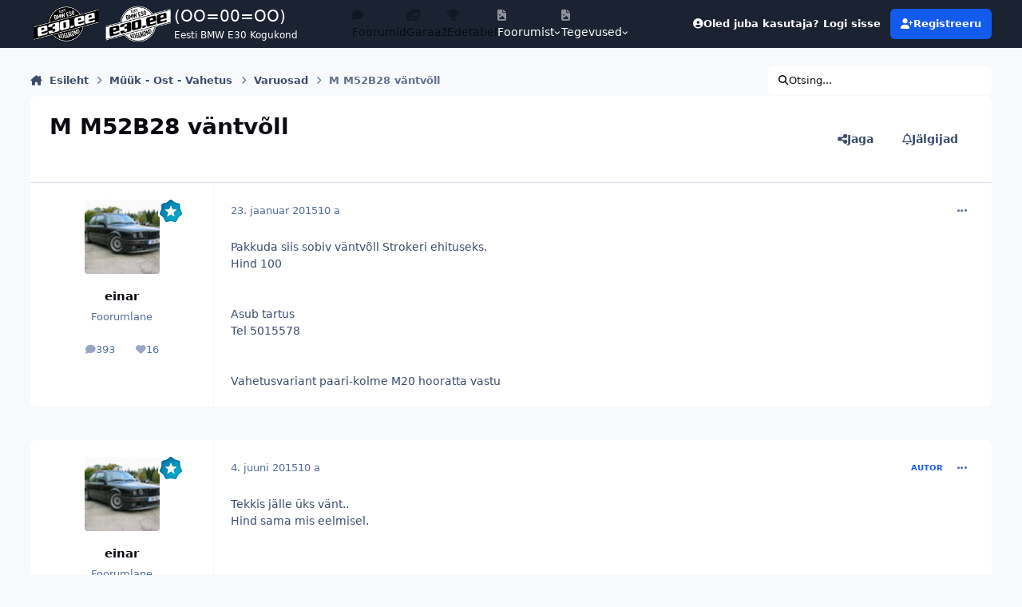

--- FILE ---
content_type: text/html;charset=UTF-8
request_url: https://foorum.e30.ee/teema/10904-m-m52b28-v%C3%A4ntv%C3%B5ll/
body_size: 16247
content:
<!DOCTYPE html>
<html lang="et-EE" dir="ltr" 

data-ips-path="/teema/10904-m-m52b28-väntvõll/"
data-ips-scheme='system'
data-ips-scheme-active='system'
data-ips-scheme-default='system'
data-ips-theme="1"
data-ips-scheme-toggle="true"


    data-ips-guest


data-ips-theme-setting-change-scheme='1'
data-ips-theme-setting-link-panels='1'
data-ips-theme-setting-nav-bar-icons='1'
data-ips-theme-setting-mobile-icons-location='footer'
data-ips-theme-setting-mobile-footer-labels='1'
data-ips-theme-setting-sticky-sidebar='1'
data-ips-theme-setting-flip-sidebar='0'

data-ips-layout='default'


	data-ips-setting-compact-richtext


>
	<head data-ips-hook="head">
		<meta charset="utf-8">
		<title data-ips-hook="title">M M52B28 väntvõll - Varuosad - E30 COMMUNITY</title>
		
		
		
		

	
	<script>(() => document.documentElement.setAttribute('data-ips-scheme', (window.matchMedia('(prefers-color-scheme:dark)').matches) ? 'dark':'light'))();</script>

		


	<script>
		(() => {
			function getCookie(n) {
				let v = `; ${document.cookie}`, parts = v.split(`; ${n}=`);
				if (parts.length === 2) return parts.pop().split(';').shift();
			}
			
				const c = getCookie('ips4_cookie_consent');
				if(!c) return;
			
			const s = getCookie('ips4_scheme_preference');
			if(!s || s === document.documentElement.getAttribute("data-ips-scheme-active")) return;
			if(s === "system"){
				document.documentElement.setAttribute('data-ips-scheme',(window.matchMedia('(prefers-color-scheme:dark)').matches)?'dark':'light');
			} else {
				document.documentElement.setAttribute("data-ips-scheme",s);
			}
			document.documentElement.setAttribute("data-ips-scheme-active",s);
		})();
	</script>

		
		
			<!-- Matomo -->
<script>
  var _paq = window._paq = window._paq || [];
  /* tracker methods like "setCustomDimension" should be called before "trackPageView" */
  _paq.push(['trackPageView']);
  _paq.push(['enableLinkTracking']);
  (function() {
    var u="//www.e30.ee/analytics/";
    _paq.push(['setTrackerUrl', u+'matomo.php']);
    _paq.push(['setSiteId', '1']);
    var d=document, g=d.createElement('script'), s=d.getElementsByTagName('script')[0];
    g.async=true; g.src=u+'matomo.js'; s.parentNode.insertBefore(g,s);
  })();
</script>
<!-- End Matomo Code -->
		
		
		
		


	<!--!Font Awesome Free 6 by @fontawesome - https://fontawesome.com License - https://fontawesome.com/license/free Copyright 2024 Fonticons, Inc.-->
	<link rel='stylesheet' href='//foorum.e30.ee/applications/core/interface/static/fontawesome/css/all.min.css?v=6.7.2'>



	<link rel='stylesheet' href='//foorum.e30.ee/static/css/core_global_framework_framework.css?v=07c70adfb01768379212'>

	<link rel='stylesheet' href='//foorum.e30.ee/static/css/core_global_flags.css?v=07c70adfb01768379212'>

	<link rel='stylesheet' href='//foorum.e30.ee/static/css/core_front_core.css?v=07c70adfb01768379212'>

	<link rel='stylesheet' href='//foorum.e30.ee/static/css/forums_front_forums.css?v=07c70adfb01768379212'>

	<link rel='stylesheet' href='//foorum.e30.ee/static/css/forums_front_topics.css?v=07c70adfb01768379212'>


<!-- Content Config CSS Properties -->
<style id="contentOptionsCSS">
    :root {
        --i-embed-max-width: 500px;
        --i-embed-default-width: 500px;
        --i-embed-media-max-width: 100%;
    }
</style>



	
		<link rel='stylesheet' href='https://foorum.e30.ee/uploads/monthly_2025_11/theme.css.f579ffa650b66dfb44045df6d5586f5a.css'>
	
	
	<style id="themeVariables">
		
			:root{

--set__logo-dark: url('https://foorum.e30.ee/uploads/monthly_2025_02/logo-forum-white_07ac57.webp');
--set__i-logo-text: (OO=00=OO);
--set__i-logo-slogan: Eesti BMW E30 Kogukond;
--set__i-desktop-logo--fo-si: 20;
--set__i-mobile-logo--fo-si: 20;
--set__i-user-content-font-size: 120;
--set__i-sidebar-ui-header--he: 80;
--dark__i-navPanel--ba-co: var(--i-base_1);
--light__i-footer--co: var(--i-base-contrast_1);
--light__i-footer--ba-co: var(--i-base_3);
--dark__i-footer--ba-co: var(--i-base_1);
--light__i-navPanel--ba-co: var(--i-primary-dark);
--set__i-avatar-radius: 0;
--set__i-header-top--he: 60;
--set__i-nav-bar-icons: 1;
--set__i-mobile-header--he: 80;
--set__mobile-logo-light: url('https://foorum.e30.ee/uploads/monthly_2025_02/logo-forum-black_1b9f03.webp');
--set__mobile-logo-dark: url('https://foorum.e30.ee/uploads/monthly_2025_02/logo-forum-white_9422c2.webp');
--light__i-headerPrimary--ba-co: var(--i-primary-dark);
--set__logo-light: url('https://foorum.e30.ee/uploads/monthly_2025_02/logo-forum-black_df1981.webp');
--set__i-design-border: 0;
--set__i-design-shadow: 10;
--set__i-layout-width: 1300;
--set__i-logo--he: 100;
--set__i-position-logo: 1;
--set__i-position-navigation: 2;
--set__i-position-user: 3;
--set__i-position-breadcrumb: 10;
--set__i-position-search: 12;

}
		
	</style>

	
		<style id="themeCustomCSS">
			
		</style>
	

	


		



	<meta name="viewport" content="width=device-width, initial-scale=1, viewport-fit=cover">
	<meta name="apple-mobile-web-app-status-bar-style" content="black-translucent">
	
	
		
		
			<meta property="og:image" content="https://foorum.e30.ee/uploads/monthly_2018_02/badge.png.ee26a2d56cd92c7b354685a05e97e68c.png">
		
	
	
		<meta name="twitter:card" content="summary_large_image">
	
	
		
			<meta name="twitter:site" content="@e30community">
		
	
	
		
			
				
					<meta property="og:title" content="M M52B28 väntvõll">
				
			
		
	
		
			
				
					<meta property="og:type" content="website">
				
			
		
	
		
			
				
					<meta property="og:url" content="https://foorum.e30.ee/teema/10904-m-m52b28-v%C3%A4ntv%C3%B5ll/">
				
			
		
	
		
			
				
					<meta name="description" content="Eesti suurim BMW E30 kogukonna arutelufoorum, mis kujutab endast aktiivset ajaveetmiskohta E30 omanikele ja huvilistele.">
				
			
		
	
		
			
				
					<meta property="og:description" content="Pakkuda siis sobiv väntvõll Strokeri ehituseks. Hind 100 Asub tartus Tel 5015578 Vahetusvariant paari-kolme M20 hooratta vastu">
				
			
		
	
		
			
				
					<meta property="og:updated_time" content="2015-06-04T16:44:57Z">
				
			
		
	
		
			
				
					<meta property="og:site_name" content="E30 COMMUNITY">
				
			
		
	
		
			
				
					<meta property="og:locale" content="et_EE">
				
			
		
	
		
			
				
					<meta name="google-site-verification" content="VDTxeW8L3nWfN49CjbqNlocsjGcoiMPJ692qMEwjcUY">
				
			
		
	
		
			
				
					<meta name="keywords" content="e30 foorum, bmw e30 foorum, e30community, e30 community, e30club, e30foorum, e30 klubi, e30 forum, bmw e30, M3, bumer, bimmer, bemer, bemm, bmw">
				
			
		
	
	
		
			<link rel="canonical" href="https://foorum.e30.ee/teema/10904-m-m52b28-v%C3%A4ntv%C3%B5ll/">
		
	
	<link rel="alternate" type="application/rss+xml" title="E30 foorumi RSS" href="https://foorum.e30.ee/rss/1-e30-foorumi-rss.xml/">
	
	
	
	<link rel="manifest" href="https://foorum.e30.ee/manifest.webmanifest/">
	
	
		<link rel="mask-icon" href="https://foorum.e30.ee/uploads/monthly_2019_03/badge_svg.a4fbe2561909ac07c2afa3db34579c07?v=1759592967" color="#ffffff">
	

	
	
		
	
		
	
		
	
		
			<link rel="apple-touch-icon" href="https://foorum.e30.ee/uploads/monthly_2025_10/apple-touch-icon-180x180.png?v=1759592967">
		
	

	
	
		<meta name="apple-mobile-web-app-capable" content="yes">
		<meta name="mobile-web-app-capable" content="yes">
		
			
		
	


		

	
	<link rel='icon' href='https://foorum.e30.ee/uploads/monthly_2019_03/favicon.ico' type="image/x-icon">

	</head>
	<body data-ips-hook="body" class="ipsApp ipsApp_front " data-contentClass="IPS\forums\Topic" data-controller="core.front.core.app" data-pageApp="forums" data-pageLocation="front" data-pageModule="forums" data-pageController="topic" data-id="10904" >
		<a href="#ipsLayout__main" class="ipsSkipToContent">Hüppa postitusse</a>
		
		
		

<i-pull-to-refresh aria-hidden="true">
	<div class="iPullToRefresh"></div>
</i-pull-to-refresh>
		


		
		<div class="ipsLayout" id="ipsLayout" data-ips-hook="layout">
			
			<div class="ipsLayout__app" data-ips-hook="app">
				
				<div data-ips-hook="mobileHeader" class="ipsMobileHeader ipsResponsive_header--mobile">
					
<a href="https://foorum.e30.ee/" data-ips-hook="logo" class="ipsLogo ipsLogo--mobile" accesskey="1">
	
		

    
    
    
    <picture class='ipsLogo__image ipsLogo__image--light'>
        <source srcset="[data-uri]" media="(min-width: 980px)">
        <img src="https://foorum.e30.ee/uploads/monthly_2025_02/logo-forum-black_771d1e.webp" width="600" height="400" alt='E30 COMMUNITY' data-ips-theme-image='mobile-logo-light'>
    </picture>

		

    
    
    
    <picture class='ipsLogo__image ipsLogo__image--dark'>
        <source srcset="[data-uri]" media="(min-width: 980px)">
        <img src="https://foorum.e30.ee/uploads/monthly_2025_02/logo-forum-white_5d9cff.webp" width="600" height="400" alt='E30 COMMUNITY' data-ips-theme-image='mobile-logo-dark'>
    </picture>

	
  	<div class="ipsLogo__text">
		<span class="ipsLogo__name" data-ips-theme-text="set__i-logo-text">(OO=00=OO)</span>
		
			<span class="ipsLogo__slogan" data-ips-theme-text="set__i-logo-slogan">Eesti BMW E30 Kogukond</span>
		
	</div>
</a>
					
<ul data-ips-hook="mobileNavHeader" class="ipsMobileNavIcons ipsResponsive_header--mobile">
	
		<li data-el="guest">
			<button type="button" class="ipsMobileNavIcons__button ipsMobileNavIcons__button--primary" aria-controls="ipsOffCanvas--guest" aria-expanded="false" data-ipscontrols>
				<span>Logi sisse</span>
			</button>
		</li>
	
	
	
		
	
    
	
	
</ul>
				</div>
				
				


				
					
<nav class="ipsBreadcrumb ipsBreadcrumb--mobile ipsResponsive_header--mobile" aria-label="Breadcrumbs" >
	<ol itemscope itemtype="https://schema.org/BreadcrumbList" class="ipsBreadcrumb__list">
		<li itemprop="itemListElement" itemscope itemtype="https://schema.org/ListItem">
			<a title="Esileht" href="https://foorum.e30.ee/" itemprop="item">
				<i class="fa-solid fa-house-chimney"></i> <span itemprop="name">Esileht</span>
			</a>
			<meta itemprop="position" content="1">
		</li>
		
		
		
			
				<li itemprop="itemListElement" itemscope itemtype="https://schema.org/ListItem">
					<a href="https://foorum.e30.ee/alamfoorum/2-m%C3%BC%C3%BCk-ost-vahetus/" itemprop="item">
						<span itemprop="name">Müük - Ost - Vahetus </span>
					</a>
					<meta itemprop="position" content="2">
				</li>
			
			
		
			
				<li itemprop="itemListElement" itemscope itemtype="https://schema.org/ListItem">
					<a href="https://foorum.e30.ee/alamfoorum/7-varuosad/" itemprop="item">
						<span itemprop="name">Varuosad </span>
					</a>
					<meta itemprop="position" content="3">
				</li>
			
			
		
			
				<li aria-current="location" itemprop="itemListElement" itemscope itemtype="https://schema.org/ListItem">
					<span itemprop="name">M M52B28 väntvõll</span>
					<meta itemprop="position" content="4">
				</li>
			
			
		
	</ol>
	<ul class="ipsBreadcrumb__feed" data-ips-hook="feed">
		
		<li >
			<a data-action="defaultStream" href="https://foorum.e30.ee/avasta/" ><i class="fa-regular fa-file-lines"></i> <span data-role="defaultStreamName">Kõik tegevus</span></a>
		</li>
	</ul>
</nav>
				
				
					<header data-ips-hook="header" class="ipsHeader ipsResponsive_header--desktop">
						
							<div class="ipsHeader__top" >
								<div class="ipsWidth ipsHeader__align">
									<div data-ips-header-position="1" class="ipsHeader__start">


	
		<div data-ips-header-content='logo'>
			<!-- logo -->
			
				
<a href="https://foorum.e30.ee/" data-ips-hook="logo" class="ipsLogo ipsLogo--desktop" accesskey="1">
	
		

    
    
    
    <picture class='ipsLogo__image ipsLogo__image--light'>
        <source srcset="[data-uri]" media="(max-width: 979px)">
        <img src="https://foorum.e30.ee/uploads/monthly_2025_02/logo-forum-black_863513.webp" width="600" height="400" alt='E30 COMMUNITY' data-ips-theme-image='logo-light'>
    </picture>

		

    
    
    
    <picture class='ipsLogo__image ipsLogo__image--dark'>
        <source srcset="[data-uri]" media="(max-width: 979px)">
        <img src="https://foorum.e30.ee/uploads/monthly_2025_02/logo-forum-white_708f0f.webp" width="600" height="400" alt='E30 COMMUNITY' data-ips-theme-image='logo-dark'>
    </picture>

	
  	<div class="ipsLogo__text">
		<span class="ipsLogo__name" data-ips-theme-text="set__i-logo-text">(OO=00=OO)</span>
		
			<span class="ipsLogo__slogan" data-ips-theme-text="set__i-logo-slogan">Eesti BMW E30 Kogukond</span>
		
	</div>
</a>
			
			
			    
			    
			    
			    
			
		</div>
	

	

	

	

	
</div>
									<div data-ips-header-position="2" class="ipsHeader__center">


	

	
		<div data-ips-header-content='navigation'>
			<!-- navigation -->
			
			
			    
				    


<nav data-ips-hook="navBar" class="ipsNav" aria-label="Primary">
	<i-navigation-menu>
		<ul class="ipsNavBar" data-role="menu">
			


	
		
		
			
		
		
		<li  data-id="26" data-active data-navApp="forums" data-navExt="Forums" >
			
			
				
					<a href="https://foorum.e30.ee"  data-navItem-id="26" aria-current="page">
						<span class="ipsNavBar__icon" aria-hidden="true">
							
								<i class="fa-solid" style="--icon:'\f075'"></i>
							
						</span>
						<span class="ipsNavBar__text">
							<span class="ipsNavBar__label">Foorumid</span>
						</span>
					</a>
				
			
		</li>
	

	
		
		
		
		<li  data-id="29"  data-navApp="gallery" data-navExt="Gallery" >
			
			
				
					<a href="https://foorum.e30.ee/garaaz/"  data-navItem-id="29" >
						<span class="ipsNavBar__icon" aria-hidden="true">
							
								<i class="fa-solid" style="--icon:'\f87c'"></i>
							
						</span>
						<span class="ipsNavBar__text">
							<span class="ipsNavBar__label">Garaaž</span>
						</span>
					</a>
				
			
		</li>
	

	
		
		
		
		<li  data-id="27"  data-navApp="core" data-navExt="Leaderboard" >
			
			
				
					<a href="https://foorum.e30.ee/edetabel/"  data-navItem-id="27" >
						<span class="ipsNavBar__icon" aria-hidden="true">
							
								<i class="fa-solid" style="--icon:'\f091'"></i>
							
						</span>
						<span class="ipsNavBar__text">
							<span class="ipsNavBar__label">Edetabel</span>
						</span>
					</a>
				
			
		</li>
	

	
		
		
		
		<li  data-id="1"  data-navApp="core" data-navExt="Menu" >
			
			
				
					<button aria-expanded="false" aria-controls="elNavSecondary_1" data-ipscontrols type="button">
						<span class="ipsNavBar__icon" aria-hidden="true">
							
								<i class="fa-solid" style="--icon:'\f1c5'"></i>
							
						</span>
						<span class="ipsNavBar__text">
							<span class="ipsNavBar__label">Foorumist</span>
							<i class="fa-solid fa-angle-down"></i>
						</span>
					</button>
					
						<ul class='ipsNav__dropdown' id='elNavSecondary_1' data-ips-hidden-light-dismiss hidden>
							


	
		
		
		
		<li  data-id="12"  data-navApp="core" data-navExt="Guidelines" >
			
			
				
					<a href="https://foorum.e30.ee/kasutustingimused/"  data-navItem-id="12" >
						<span class="ipsNavBar__icon" aria-hidden="true">
							
								<i class="fa-solid" style="--icon:'\f058'"></i>
							
						</span>
						<span class="ipsNavBar__text">
							<span class="ipsNavBar__label">Kasutustingimused</span>
						</span>
					</a>
				
			
		</li>
	

	
		
		
		
		<li  data-id="13"  data-navApp="core" data-navExt="StaffDirectory" >
			
			
				
					<a href="https://foorum.e30.ee/staff/"  data-navItem-id="13" >
						<span class="ipsNavBar__icon" aria-hidden="true">
							
								<i class="fa-solid" style="--icon:'\f2bb'"></i>
							
						</span>
						<span class="ipsNavBar__text">
							<span class="ipsNavBar__label">Meeskond</span>
						</span>
					</a>
				
			
		</li>
	

	
		
		
		
		<li  data-id="14"  data-navApp="core" data-navExt="OnlineUsers" >
			
			
				
					<a href="https://foorum.e30.ee/online/"  data-navItem-id="14" >
						<span class="ipsNavBar__icon" aria-hidden="true">
							
								<i class="fa-solid" style="--icon:'\f017'"></i>
							
						</span>
						<span class="ipsNavBar__text">
							<span class="ipsNavBar__label">Hetkel foorumis</span>
						</span>
					</a>
				
			
		</li>
	

	
		
		
		
		<li  data-id="28"  data-navApp="core" data-navExt="CustomItem" >
			
			
				
					<a href="https://foorum.e30.ee/kontakt/"  data-navItem-id="28" >
						<span class="ipsNavBar__icon" aria-hidden="true">
							
								<i class="fa-solid fa-pencil"></i>
							
						</span>
						<span class="ipsNavBar__text">
							<span class="ipsNavBar__label">Võta ühendust</span>
						</span>
					</a>
				
			
		</li>
	

						</ul>
					
				
			
		</li>
	

	
		
		
		
		<li  data-id="2"  data-navApp="core" data-navExt="Menu" >
			
			
				
					<button aria-expanded="false" aria-controls="elNavSecondary_2" data-ipscontrols type="button">
						<span class="ipsNavBar__icon" aria-hidden="true">
							
								<i class="fa-solid" style="--icon:'\f1c5'"></i>
							
						</span>
						<span class="ipsNavBar__text">
							<span class="ipsNavBar__label">Tegevused</span>
							<i class="fa-solid fa-angle-down"></i>
						</span>
					</button>
					
						<ul class='ipsNav__dropdown' id='elNavSecondary_2' data-ips-hidden-light-dismiss hidden>
							


	
		
		
		
		<li  data-id="3"  data-navApp="core" data-navExt="AllActivity" >
			
			
				
					<a href="https://foorum.e30.ee/avasta/"  data-navItem-id="3" >
						<span class="ipsNavBar__icon" aria-hidden="true">
							
								<i class="fa-solid" style="--icon:'\f0ca'"></i>
							
						</span>
						<span class="ipsNavBar__text">
							<span class="ipsNavBar__label">Kõik tegevus</span>
						</span>
					</a>
				
			
		</li>
	

	

	

						</ul>
					
				
			
		</li>
	

			<li data-role="moreLi" hidden>
				<button aria-expanded="false" aria-controls="nav__more" data-ipscontrols type="button">
					<span class="ipsNavBar__icon" aria-hidden="true">
						<i class="fa-solid fa-bars"></i>
					</span>
					<span class="ipsNavBar__text">
						<span class="ipsNavBar__label">Veel</span>
						<i class="fa-solid fa-angle-down"></i>
					</span>
				</button>
				<ul class="ipsNav__dropdown" id="nav__more" data-role="moreMenu" data-ips-hidden-light-dismiss hidden></ul>
			</li>
		</ul>
		<div class="ipsNavPriority js-ipsNavPriority" aria-hidden="true">
			<ul class="ipsNavBar" data-role="clone">
				<li data-role="moreLiClone">
					<button aria-expanded="false" aria-controls="nav__more" data-ipscontrols type="button">
						<span class="ipsNavBar__icon" aria-hidden="true">
							<i class="fa-solid fa-bars"></i>
						</span>
						<span class="ipsNavBar__text">
							<span class="ipsNavBar__label">Veel</span>
							<i class="fa-solid fa-angle-down"></i>
						</span>
					</button>
				</li>
				


	
		
		
			
		
		
		<li  data-id="26" data-active data-navApp="forums" data-navExt="Forums" >
			
			
				
					<a href="https://foorum.e30.ee"  data-navItem-id="26" aria-current="page">
						<span class="ipsNavBar__icon" aria-hidden="true">
							
								<i class="fa-solid" style="--icon:'\f075'"></i>
							
						</span>
						<span class="ipsNavBar__text">
							<span class="ipsNavBar__label">Foorumid</span>
						</span>
					</a>
				
			
		</li>
	

	
		
		
		
		<li  data-id="29"  data-navApp="gallery" data-navExt="Gallery" >
			
			
				
					<a href="https://foorum.e30.ee/garaaz/"  data-navItem-id="29" >
						<span class="ipsNavBar__icon" aria-hidden="true">
							
								<i class="fa-solid" style="--icon:'\f87c'"></i>
							
						</span>
						<span class="ipsNavBar__text">
							<span class="ipsNavBar__label">Garaaž</span>
						</span>
					</a>
				
			
		</li>
	

	
		
		
		
		<li  data-id="27"  data-navApp="core" data-navExt="Leaderboard" >
			
			
				
					<a href="https://foorum.e30.ee/edetabel/"  data-navItem-id="27" >
						<span class="ipsNavBar__icon" aria-hidden="true">
							
								<i class="fa-solid" style="--icon:'\f091'"></i>
							
						</span>
						<span class="ipsNavBar__text">
							<span class="ipsNavBar__label">Edetabel</span>
						</span>
					</a>
				
			
		</li>
	

	
		
		
		
		<li  data-id="1"  data-navApp="core" data-navExt="Menu" >
			
			
				
					<button aria-expanded="false" aria-controls="elNavSecondary_1" data-ipscontrols type="button">
						<span class="ipsNavBar__icon" aria-hidden="true">
							
								<i class="fa-solid" style="--icon:'\f1c5'"></i>
							
						</span>
						<span class="ipsNavBar__text">
							<span class="ipsNavBar__label">Foorumist</span>
							<i class="fa-solid fa-angle-down"></i>
						</span>
					</button>
					
				
			
		</li>
	

	
		
		
		
		<li  data-id="2"  data-navApp="core" data-navExt="Menu" >
			
			
				
					<button aria-expanded="false" aria-controls="elNavSecondary_2" data-ipscontrols type="button">
						<span class="ipsNavBar__icon" aria-hidden="true">
							
								<i class="fa-solid" style="--icon:'\f1c5'"></i>
							
						</span>
						<span class="ipsNavBar__text">
							<span class="ipsNavBar__label">Tegevused</span>
							<i class="fa-solid fa-angle-down"></i>
						</span>
					</button>
					
				
			
		</li>
	

			</ul>
		</div>
	</i-navigation-menu>
</nav>
			    
			    
			    
			    
			
		</div>
	

	

	

	
</div>
									<div data-ips-header-position="3" class="ipsHeader__end">


	

	

	
		<div data-ips-header-content='user'>
			<!-- user -->
			
			
			    
			    
				    

	<ul id="elUserNav" data-ips-hook="userBarGuest" class="ipsUserNav ipsUserNav--guest">
        
		
        
        
        
            
            <li id="elSignInLink" data-el="sign-in">
                <button type="button" id="elUserSignIn" popovertarget="elUserSignIn_menu" class="ipsUserNav__link">
                	<i class="fa-solid fa-circle-user"></i>
                	<span class="ipsUserNav__text">Oled juba kasutaja? Logi sisse</span>
                </button>                
                
<i-dropdown popover id="elUserSignIn_menu">
	<div class="iDropdown">
		<form accept-charset='utf-8' method='post' action='https://foorum.e30.ee/sisse/'>
			<input type="hidden" name="csrfKey" value="57ef7f110996829622cf6a794f0659b8">
			<input type="hidden" name="ref" value="aHR0cHM6Ly9mb29ydW0uZTMwLmVlL3RlZW1hLzEwOTA0LW0tbTUyYjI4LXYlQzMlQTRudHYlQzMlQjVsbC8=">
			<div data-role="loginForm">
				
				
				
					<div class='ipsColumns ipsColumns--lines'>
						<div class='ipsColumns__primary' id='elUserSignIn_internal'>
							
<div class="">
	<h4 class="ipsTitle ipsTitle--h3 i-padding_2 i-padding-bottom_0 i-color_hard">Logi sisse</h4>
	<ul class='ipsForm ipsForm--vertical ipsForm--login-popup'>
		<li class="ipsFieldRow ipsFieldRow--noLabel ipsFieldRow--fullWidth">
			<label class="ipsFieldRow__label" for="login_popup_email">E-posti aadress</label>
			<div class="ipsFieldRow__content">
                <input type="email" class='ipsInput ipsInput--text' placeholder="E-posti aadress" name="auth" autocomplete="email" id='login_popup_email'>
			</div>
		</li>
		<li class="ipsFieldRow ipsFieldRow--noLabel ipsFieldRow--fullWidth">
			<label class="ipsFieldRow__label" for="login_popup_password">Salasõna</label>
			<div class="ipsFieldRow__content">
				<input type="password" class='ipsInput ipsInput--text' placeholder="Salasõna" name="password" autocomplete="current-password" id='login_popup_password'>
			</div>
		</li>
		<li class="ipsFieldRow ipsFieldRow--checkbox">
			<input type="checkbox" name="remember_me" id="remember_me_checkbox_popup" value="1" checked class="ipsInput ipsInput--toggle">
			<div class="ipsFieldRow__content">
				<label class="ipsFieldRow__label" for="remember_me_checkbox_popup">Jäta mind meelde</label>
				<div class="ipsFieldRow__desc">Ei ole soovitatav jagatud arvutites</div>
			</div>
		</li>
		<li class="ipsSubmitRow">
			<button type="submit" name="_processLogin" value="usernamepassword" class="ipsButton ipsButton--primary i-width_100p">Logi sisse</button>
			
				<p class="i-color_soft i-link-color_inherit i-font-weight_500 i-font-size_-1 i-margin-top_2">
					
						<a href='https://foorum.e30.ee/ununenud-salas%C3%B5na/' data-ipsDialog data-ipsDialog-title='Unustasid oma salasõna?'>
					
					Unustasid oma salasõna?</a>
				</p>
			
		</li>
	</ul>
</div>
						</div>
						<div class='ipsColumns__secondary i-basis_280'>
							<div id='elUserSignIn_external'>
								<p class='ipsTitle ipsTitle--h3 i-padding_2 i-padding-bottom_0 i-color_soft'>Või logi sisse...</p>
								<div class='i-grid i-gap_2 i-padding_2'>
									
										<div>
											

<button type="submit" name="_processLogin" value="3" class='ipsSocial ipsSocial--google' style="background-color: #4285F4">
	
		<span class='ipsSocial__icon'>
			
				
					<svg xmlns="http://www.w3.org/2000/svg" viewBox="0 0 488 512"><path d="M488 261.8C488 403.3 391.1 504 248 504 110.8 504 0 393.2 0 256S110.8 8 248 8c66.8 0 123 24.5 166.3 64.9l-67.5 64.9C258.5 52.6 94.3 116.6 94.3 256c0 86.5 69.1 156.6 153.7 156.6 98.2 0 135-70.4 140.8-106.9H248v-85.3h236.1c2.3 12.7 3.9 24.9 3.9 41.4z"/></svg>
				
			
		</span>
		<span class='ipsSocial__text'>Google sisselogimine</span>
	
</button>
										</div>
									
										<div>
											

<button type="submit" name="_processLogin" value="8" class='ipsSocial ipsSocial--microsoft' style="background-color: #008b00">
	
		<span class='ipsSocial__icon'>
			
				
					<svg xmlns="http://www.w3.org/2000/svg" viewBox="0 0 448 512"><path d="M0 32h214.6v214.6H0V32zm233.4 0H448v214.6H233.4V32zM0 265.4h214.6V480H0V265.4zm233.4 0H448V480H233.4V265.4z"/></svg>
				
			
		</span>
		<span class='ipsSocial__text'>Microsoft sisselogimine</span>
	
</button>
										</div>
									
										<div>
											

<button type="submit" name="_processLogin" value="9" class='ipsSocial ipsSocial--twitter' style="background-color: #000000">
	
		<span class='ipsSocial__icon'>
			
				
					<svg xmlns="http://www.w3.org/2000/svg" viewBox="0 0 512 512"><path d="M389.2 48h70.6L305.6 224.2 487 464H345L233.7 318.6 106.5 464H35.8L200.7 275.5 26.8 48H172.4L272.9 180.9 389.2 48zM364.4 421.8h39.1L151.1 88h-42L364.4 421.8z"/></svg>
				
			
		</span>
		<span class='ipsSocial__text'>X sisselogimine</span>
	
</button>
										</div>
									
								</div>
							</div>
						</div>
					</div>
				
			</div>
		</form>
	</div>
</i-dropdown>
            </li>
            
        
		
			<li data-el="sign-up">
				
					<a href="https://foorum.e30.ee/registreeru/" class="ipsUserNav__link ipsUserNav__link--sign-up" data-ipsdialog data-ipsdialog-size="narrow" data-ipsdialog-title="Registreeru"  id="elRegisterButton">
						<i class="fa-solid fa-user-plus"></i>
						<span class="ipsUserNav__text">Registreeru</span>
					</a>
				
			</li>
		
		
	</ul>

			    
			    
			    
			
		</div>
	

	

	
</div>
								</div>
							</div>
						
						
						
					</header>
				
				<main data-ips-hook="main" class="ipsLayout__main" id="ipsLayout__main" tabindex="-1">
					<div class="ipsWidth ipsWidth--main-content">
						<div class="ipsContentWrap">
							
								<div class="ipsHeaderExtra ipsResponsive_header--desktop" >
									<div data-ips-header-position="10" class="ipsHeaderExtra__start">


	

	

	

	
		<div data-ips-header-content='breadcrumb'>
			<!-- breadcrumb -->
			
			
			    
			    
			    
				    
<nav class="ipsBreadcrumb ipsBreadcrumb--top " aria-label="Breadcrumbs" >
	<ol itemscope itemtype="https://schema.org/BreadcrumbList" class="ipsBreadcrumb__list">
		<li itemprop="itemListElement" itemscope itemtype="https://schema.org/ListItem">
			<a title="Esileht" href="https://foorum.e30.ee/" itemprop="item">
				<i class="fa-solid fa-house-chimney"></i> <span itemprop="name">Esileht</span>
			</a>
			<meta itemprop="position" content="1">
		</li>
		
		
		
			
				<li itemprop="itemListElement" itemscope itemtype="https://schema.org/ListItem">
					<a href="https://foorum.e30.ee/alamfoorum/2-m%C3%BC%C3%BCk-ost-vahetus/" itemprop="item">
						<span itemprop="name">Müük - Ost - Vahetus </span>
					</a>
					<meta itemprop="position" content="2">
				</li>
			
			
		
			
				<li itemprop="itemListElement" itemscope itemtype="https://schema.org/ListItem">
					<a href="https://foorum.e30.ee/alamfoorum/7-varuosad/" itemprop="item">
						<span itemprop="name">Varuosad </span>
					</a>
					<meta itemprop="position" content="3">
				</li>
			
			
		
			
				<li aria-current="location" itemprop="itemListElement" itemscope itemtype="https://schema.org/ListItem">
					<span itemprop="name">M M52B28 väntvõll</span>
					<meta itemprop="position" content="4">
				</li>
			
			
		
	</ol>
	<ul class="ipsBreadcrumb__feed" data-ips-hook="feed">
		
		<li >
			<a data-action="defaultStream" href="https://foorum.e30.ee/avasta/" ><i class="fa-regular fa-file-lines"></i> <span data-role="defaultStreamName">Kõik tegevus</span></a>
		</li>
	</ul>
</nav>
			    
			    
			
		</div>
	

	
</div>
									<div data-ips-header-position="11" class="ipsHeaderExtra__center">


	

	

	

	

	
</div>
									<div data-ips-header-position="12" class="ipsHeaderExtra__end">


	

	

	

	

	
		<div data-ips-header-content='search'>
			<!-- search -->
			
			
			    
			    
			    
			    
				    

	<button class='ipsSearchPseudo' popovertarget="ipsSearchDialog" type="button">
		<i class="fa-solid fa-magnifying-glass"></i>
		<span>Otsing...</span>
	</button>

			    
			
		</div>
	
</div>
								</div>
							
							

							<div class="ipsLayout__columns">
								<section data-ips-hook="primaryColumn" class="ipsLayout__primary-column">
									
									
									
                                    
									

	





    
    

									




<!-- Start #ipsTopicView -->
<div class="ipsBlockSpacer" id="ipsTopicView" data-ips-topic-ui="traditional" data-ips-topic-first-page="true" data-ips-topic-comments="all">




<div class="ipsBox ipsBox--topicHeader ipsPull">
	<header class="ipsPageHeader">
		<div class="ipsPageHeader__row">
			<div data-ips-hook="header" class="ipsPageHeader__primary">
				<div class="ipsPageHeader__title">
					
						<h1 data-ips-hook="title">M M52B28 väntvõll</h1>
					
					<div data-ips-hook="badges" class="ipsBadges">
						
					</div>
				</div>
				
				
			</div>
			
				<ul data-ips-hook="topicHeaderButtons" class="ipsButtons">
					
						<li>


    <button type="button" id="elShareItem_392934084" popovertarget="elShareItem_392934084_menu" class='ipsButton ipsButton--share ipsButton--inherit '>
        <i class='fa-solid fa-share-nodes'></i><span class="ipsButton__label">Jaga</span>
    </button>
    <i-dropdown popover id="elShareItem_392934084_menu" data-controller="core.front.core.sharelink">
        <div class="iDropdown">
            <div class='i-padding_2'>
                
                
                <span data-ipsCopy data-ipsCopy-flashmessage>
                    <a href="https://foorum.e30.ee/teema/10904-m-m52b28-v%C3%A4ntv%C3%B5ll/" class="ipsPageActions__mainLink" data-role="copyButton" data-clipboard-text="https://foorum.e30.ee/teema/10904-m-m52b28-v%C3%A4ntv%C3%B5ll/" data-ipstooltip title='Kopeeri link lõikelauale'><i class="fa-regular fa-copy"></i> https://foorum.e30.ee/teema/10904-m-m52b28-v%C3%A4ntv%C3%B5ll/</a>
                </span>
                <ul class='ipsList ipsList--inline i-justify-content_center i-gap_1 i-margin-top_2'>
                    
                        <li>
<a href="https://bsky.app/intent/compose?text=M+M52B28+v%C3%A4ntv%C3%B5ll%20-%20https%3A%2F%2Ffoorum.e30.ee%2Fteema%2F10904-m-m52b28-v%25C3%25A4ntv%25C3%25B5ll%2F" class="ipsShareLink ipsShareLink--bluesky" target="_blank" data-role="shareLink" title='Jaga Blueskys' data-ipsTooltip rel='nofollow noopener'>
    <i class="fa-brands fa-bluesky"></i>
</a></li>
                    
                        <li>
<a href="https://www.facebook.com/sharer/sharer.php?u=https%3A%2F%2Ffoorum.e30.ee%2Fteema%2F10904-m-m52b28-v%25C3%25A4ntv%25C3%25B5ll%2F" class="ipsShareLink ipsShareLink--facebook" target="_blank" data-role="shareLink" title='Jaga Facebookis' data-ipsTooltip rel='noopener nofollow'>
	<i class="fa-brands fa-facebook"></i>
</a></li>
                    
                        <li>
<a href="https://x.com/share?url=https%3A%2F%2Ffoorum.e30.ee%2Fteema%2F10904-m-m52b28-v%2525C3%2525A4ntv%2525C3%2525B5ll%2F" class="ipsShareLink ipsShareLink--x" target="_blank" data-role="shareLink" title='Jaga X-is' data-ipsTooltip rel='nofollow noopener'>
    <i class="fa-brands fa-x-twitter"></i>
</a></li>
                    
                        <li>
<a href="https://pinterest.com/pin/create/button/?url=https://foorum.e30.ee/teema/10904-m-m52b28-v%25C3%25A4ntv%25C3%25B5ll/&amp;media=" class="ipsShareLink ipsShareLink--pinterest" rel="nofollow noopener" target="_blank" data-role="shareLink" title='Jaga Pinterestis' data-ipsTooltip>
	<i class="fa-brands fa-pinterest"></i>
</a></li>
                    
                        <li>
<a href="https://www.reddit.com/submit?url=https%3A%2F%2Ffoorum.e30.ee%2Fteema%2F10904-m-m52b28-v%25C3%25A4ntv%25C3%25B5ll%2F&amp;title=M+M52B28+v%C3%A4ntv%C3%B5ll" rel="nofollow noopener" class="ipsShareLink ipsShareLink--reddit" target="_blank" title='Jaga Redditis' data-ipsTooltip>
	<i class="fa-brands fa-reddit"></i>
</a></li>
                    
                        <li>
<a href="https://www.linkedin.com/shareArticle?mini=true&amp;url=https%3A%2F%2Ffoorum.e30.ee%2Fteema%2F10904-m-m52b28-v%25C3%25A4ntv%25C3%25B5ll%2F&amp;title=M+M52B28+v%C3%A4ntv%C3%B5ll" rel="nofollow noopener" class="ipsShareLink ipsShareLink--linkedin" target="_blank" data-role="shareLink" title='Jaga LinkedInis' data-ipsTooltip>
	<i class="fa-brands fa-linkedin"></i>
</a></li>
                    
                        <li>
<a href="mailto:?subject=M%20M52B28%20v%C3%A4ntv%C3%B5ll&body=https%3A%2F%2Ffoorum.e30.ee%2Fteema%2F10904-m-m52b28-v%25C3%25A4ntv%25C3%25B5ll%2F" rel='nofollow' class='ipsShareLink ipsShareLink--email' title='Jaga e-postiga' data-ipsTooltip>
	<i class="fa-solid fa-envelope"></i>
</a></li>
                    
                </ul>
                
                    <button class='ipsHide ipsButton ipsButton--small ipsButton--inherit ipsButton--wide i-margin-top_2' data-controller='core.front.core.webshare' data-role='webShare' data-webShareTitle='M M52B28 väntvõll' data-webShareText='M M52B28 väntvõll' data-webShareUrl='https://foorum.e30.ee/teema/10904-m-m52b28-v%C3%A4ntv%C3%B5ll/'>Rohkem jagamise valikuid...</button>
                
            </div>
        </div>
    </i-dropdown>
</li>
					
					
					<li>

<div data-followApp='forums' data-followArea='topic' data-followID='10904' data-controller='core.front.core.followButton'>
	

	<a data-ips-hook="guest" href="https://foorum.e30.ee/sisse/" rel="nofollow" class="ipsButton ipsButton--follow" data-role="followButton" data-ipstooltip title="Selle jälgimiseks logi sisse">
		<span>
			<i class="fa-regular fa-bell"></i>
			<span class="ipsButton__label">Jälgijad</span>
		</span>
		
	</a>

</div></li>
				</ul>
			
		</div>
		
		
	</header>

	

		<!-- First post of modern view -->
		



<a id="findComment-88972"></a>
<div id="comment-88972"></div>
<article data-ips-hook="postWrapper" id="elComment_88972" class="
		ipsEntry js-ipsEntry ipsEntry--first-simple ipsEntry--post 
        
        
        
        
        
		"   data-ips-first-post>
	
		<aside data-ips-hook="topicAuthorColumn" class="ipsEntry__author-column">
			
			<div data-ips-hook="postUserPhoto" class="ipsAvatarStack">
				


	<a data-ips-hook="userPhotoWithUrl" href="https://foorum.e30.ee/profiil/175-einar/" rel="nofollow" data-ipshover data-ipshover-width="370" data-ipshover-target="https://foorum.e30.ee/profiil/175-einar/?do=hovercard"  class="ipsUserPhoto ipsUserPhoto--fluid" title="Mine einar profiilile" data-group="3" aria-hidden="true" tabindex="-1">
		<img src="https://foorum.e30.ee/uploads/profile/photo-175.jpg" alt="einar" loading="lazy">
	</a>

				
				
					
<img src='https://foorum.e30.ee/uploads/monthly_2021_07/9_RisingStar.svg' loading="lazy" alt="Tõusev täht" class="ipsAvatarStack__rank" data-ipsTooltip title="Tiitel: Tõusev täht (9/14)">
								
			</div>
			<h3 data-ips-hook="postUsername" class="ipsEntry__username">
				
				


<a href='https://foorum.e30.ee/profiil/175-einar/' rel="nofollow" data-ipsHover data-ipsHover-width='370' data-ipsHover-target='https://foorum.e30.ee/profiil/175-einar/?do=hovercard&amp;referrer=https%253A%252F%252Ffoorum.e30.ee%252Fteema%252F10904-m-m52b28-v%2525C3%2525A4ntv%2525C3%2525B5ll%252F' title="Mine einar profiilile" class="ipsUsername" translate="no">einar</a>
				
			</h3>
			
				<div data-ips-hook="postUserGroup" class="ipsEntry__group">
					
						<span style='color:#'>Foorumlane</span>
					
				</div>
			
			
			
				<ul data-ips-hook="postUserStats" class="ipsEntry__authorStats ipsEntry__authorStats--minimal">
					<li data-i-el="posts">
						
							<a href="https://foorum.e30.ee/profiil/175-einar/postitused/" rel="nofollow" title="Postitused" data-ipstooltip>
								<i class="fa-solid fa-comment"></i>
								<span data-i-el="number">393</span>
								<span data-i-el="label">postitused</span>
							</a>
						
					</li>
					
					
						<li data-ips-hook="postUserBadges" data-i-el="badges">
							<a href="https://foorum.e30.ee/profiil/175-einar/m%C3%A4rgid/" data-action="badgeLog" title="Märgid">
								<i class="fa-solid fa-award"></i>
								<span data-i-el="number">6</span>
								<span data-i-el="label">Märgid</span>
							</a>
						</li>
					
					
						<li data-ips-hook="postUserReputation" data-i-el="reputation">
							
								<span>
									<i class="fa-solid fa-heart"></i>
									<span data-i-el="number">16</span>
									<span data-i-el="label">Reputatsioon</span>
								</span>
							
						</li>
					
				</ul>
				<ul data-ips-hook="postUserCustomFields" class="ipsEntry__authorFields">
					

				</ul>
			
			
		</aside>
	
	
<aside data-ips-hook="topicAuthorColumn" class="ipsEntry__header" data-feedid="forums-ips_forums_topic-10904">
	<div class="ipsEntry__header-align">

		<div class="ipsPhotoPanel">
			<!-- Avatar -->
			<div class="ipsAvatarStack" data-ips-hook="postUserPhoto">
				


	<a data-ips-hook="userPhotoWithUrl" href="https://foorum.e30.ee/profiil/175-einar/" rel="nofollow" data-ipshover data-ipshover-width="370" data-ipshover-target="https://foorum.e30.ee/profiil/175-einar/?do=hovercard"  class="ipsUserPhoto ipsUserPhoto--fluid" title="Mine einar profiilile" data-group="3" aria-hidden="true" tabindex="-1">
		<img src="https://foorum.e30.ee/uploads/profile/photo-175.jpg" alt="einar" loading="lazy">
	</a>

				
					
<img src='https://foorum.e30.ee/uploads/monthly_2021_07/9_RisingStar.svg' loading="lazy" alt="Tõusev täht" class="ipsAvatarStack__rank" data-ipsTooltip title="Tiitel: Tõusev täht (9/14)">
				
				
			</div>
			<!-- Username -->
			<div class="ipsPhotoPanel__text">
				<h3 data-ips-hook="postUsername" class="ipsEntry__username">
					


<a href='https://foorum.e30.ee/profiil/175-einar/' rel="nofollow" data-ipsHover data-ipsHover-width='370' data-ipsHover-target='https://foorum.e30.ee/profiil/175-einar/?do=hovercard&amp;referrer=https%253A%252F%252Ffoorum.e30.ee%252Fteema%252F10904-m-m52b28-v%2525C3%2525A4ntv%2525C3%2525B5ll%252F' title="Mine einar profiilile" class="ipsUsername" translate="no">einar</a>
					
						<span class="ipsEntry__group">
							
								<span style='color:#'>Foorumlane</span>
							
						</span>
					
					
				</h3>
				<p class="ipsPhotoPanel__secondary">
					<time datetime='2015-01-23T16:37:26Z' title='23.01.2015 16:37' data-short='10 a' class='ipsTime ipsTime--long'><span class='ipsTime__long'>23. jaanuar 2015</span><span class='ipsTime__short'>10 a</span></time>
				</p>
			</div>
		</div>

		<!-- Minimal badges -->
		<ul data-ips-hook="postBadgesSecondary" class="ipsBadges">
			
			
			
			
			
			
		</ul>

		

		
<button type="button" popovertarget="elcomment_88972_menu" class="ipsEntry__topButton ipsEntry__topButton--ellipsis" >
	
	    
		    <i class="fa-solid fa-ellipsis" aria-hidden="true"></i>
	    
	    <span class="ipsMenuLabel">comment_88972</span>
	
</button>

		
			<!-- Expand mini profile -->
			<button class="ipsEntry__topButton ipsEntry__topButton--profile" type="button" aria-controls="mini-profile-88972" aria-expanded="false" data-ipscontrols data-ipscontrols-src="https://foorum.e30.ee/?&amp;app=core&amp;module=system&amp;controller=ajax&amp;do=miniProfile&amp;authorId=175&amp;solvedCount=load" aria-label="Autori statistika" data-ipstooltip><i class="fa-solid fa-chevron-down" aria-hidden="true"></i></button>
		

        
<!-- Mini profile -->

	<div id='mini-profile-88972' data-ips-hidden-animation="slide-fade" hidden class="ipsEntry__profile-row ipsLoading ipsLoading--small">
        
            <ul class='ipsEntry__profile'></ul>
        
	</div>

	</div>
</aside>
	

<div id="comment-88972_wrap" data-controller="core.front.core.comment" data-feedid="forums-ips_forums_topic-10904" data-commentapp="forums" data-commenttype="forums" data-commentid="88972" data-quotedata="{&quot;userid&quot;:175,&quot;username&quot;:&quot;einar&quot;,&quot;timestamp&quot;:1422031046,&quot;contentapp&quot;:&quot;forums&quot;,&quot;contenttype&quot;:&quot;forums&quot;,&quot;contentid&quot;:10904,&quot;contentclass&quot;:&quot;forums_Topic&quot;,&quot;contentcommentid&quot;:88972}" class="ipsEntry__content js-ipsEntry__content"   data-first-post="true" data-first-page="true" >
	<div class="ipsEntry__post">
		<div class="ipsEntry__meta">
			
				<span class="ipsEntry__date"><time datetime='2015-01-23T16:37:26Z' title='23.01.2015 16:37' data-short='10 a' class='ipsTime ipsTime--long'><span class='ipsTime__long'>23. jaanuar 2015</span><span class='ipsTime__short'>10 a</span></time></span>
			
			<!-- Traditional badges -->
			<ul data-ips-hook="postBadges" class="ipsBadges">
				
				
				
				
                
				
			</ul>
			
<button type="button" popovertarget="elcomment_88972_menu" class="ipsEntry__topButton ipsEntry__topButton--ellipsis" >
	
	    
		    <i class="fa-solid fa-ellipsis" aria-hidden="true"></i>
	    
	    <span class="ipsMenuLabel">comment_88972</span>
	
</button>
			
		</div>
		

		

		

		<!-- Post content -->
		<div data-ips-hook="postContent" class="ipsRichText ipsRichText--user" data-role="commentContent" data-controller="core.front.core.lightboxedImages">

			
			
				
				<div data-ipstruncate-deferredclasses="ipsEntry__truncate" data-ipstruncate  data-ipstruncate-deferred="1" data-collapse-off-first-page>
			

				<p>Pakkuda siis sobiv väntvõll Strokeri ehituseks.</p>
<p>Hind 100</p>
<p> </p>
<p> </p>
<p>Asub tartus</p>
<p>Tel 5015578</p>
<p> </p>
<p> </p>
<p>Vahetusvariant paari-kolme M20 hooratta vastu</p>

			
				</div>
			

			
		</div>

		
			

		

	</div>
	
	
</div>
	


	<i-dropdown popover id="elcomment_88972_menu" data-menu-width="auto">
		<div class="iDropdown">
			<ul class="iDropdown__items">
				
				
					

<li class="iDropdown__li"  data-menuitem="Ebasobiv" >
	<a data-id="menuLink_631e68b066dafba96577ecd11cb367db_" href="https://foorum.e30.ee/teema/10904-m-m52b28-v%C3%A4ntv%C3%B5ll/?do=reportComment&amp;comment=88972"
			
				data-menuItem="Ebasobiv"
			
				data-ipsDialog=""
			
				data-ipsDialog-size="medium"
			
				data-ipsDialog-remoteSubmit=""
			
				data-ipsDialog-title="Ebasobiv"
			>
		 <span>Ebasobiv</span> 
	</a>
</li>
				
				
			</ul>
		</div>
	</i-dropdown>

</article>

	

</div>

<!-- Large topic warnings -->






<!-- These can be hidden on traditional first page using <div data-ips-hide="traditional-first"> -->

	


<!-- Content messages -->









<div class="i-flex i-flex-wrap_wrap-reverse i-align-items_center i-gap_3">

	<!-- All replies / Helpful Replies: This isn't shown on the first page, due to data-ips-hide="traditional-first" -->
	

	<!-- Start new topic, Reply to topic: Shown on all views -->
	<ul data-ips-hook="topicMainButtons" class="i-flex_11 ipsButtons ipsButtons--main">
		<li>
			
		</li>
		
		
	</ul>
</div>





<section data-controller='core.front.core.recommendedComments' data-url='https://foorum.e30.ee/teema/10904-m-m52b28-v%C3%A4ntv%C3%B5ll/?recommended=comments' class='ipsBox ipsBox--featuredComments ipsRecommendedComments ipsHide'>
	<div data-role="recommendedComments">
		<header class='ipsBox__header'>
			<h2>Esiletõstetud vastused</h2>
			

<div class='ipsCarouselNav ' data-ipscarousel='topic-featured-posts' >
	<button class='ipsCarouselNav__button' data-carousel-arrow='prev'><span class="ipsInvisible">Eelmine slaid</span><i class='fa-ips' aria-hidden='true'></i></button>
	<button class='ipsCarouselNav__button' data-carousel-arrow='next'><span class="ipsInvisible">Järgmine slaid</span><i class='fa-ips' aria-hidden='true'></i></button>
</div>
		</header>
		
	</div>
</section>

<div id="comments" data-controller="core.front.core.commentFeed,forums.front.topic.view, core.front.core.ignoredComments" data-autopoll data-baseurl="https://foorum.e30.ee/teema/10904-m-m52b28-v%C3%A4ntv%C3%B5ll/" data-lastpage data-feedid="forums-ips_forums_topic-10904" class="cTopic ipsBlockSpacer" data-follow-area-id="topic-10904">

	<div data-ips-hook="topicPostFeed" id="elPostFeed" class="ipsEntries ipsPull ipsEntries--topic" data-role="commentFeed" data-controller="core.front.core.moderation" >

		
		<form action="https://foorum.e30.ee/teema/10904-m-m52b28-v%C3%A4ntv%C3%B5ll/?csrfKey=57ef7f110996829622cf6a794f0659b8&amp;do=multimodComment" method="post" data-ipspageaction data-role="moderationTools">
			
			
				

					

					
					



<a id="findComment-95037"></a>
<div id="comment-95037"></div>
<article data-ips-hook="postWrapper" id="elComment_95037" class="
		ipsEntry js-ipsEntry  ipsEntry--post 
        
        
        
        
        
		"   >
	
		<aside data-ips-hook="topicAuthorColumn" class="ipsEntry__author-column">
			
			<div data-ips-hook="postUserPhoto" class="ipsAvatarStack">
				


	<a data-ips-hook="userPhotoWithUrl" href="https://foorum.e30.ee/profiil/175-einar/" rel="nofollow" data-ipshover data-ipshover-width="370" data-ipshover-target="https://foorum.e30.ee/profiil/175-einar/?do=hovercard"  class="ipsUserPhoto ipsUserPhoto--fluid" title="Mine einar profiilile" data-group="3" aria-hidden="true" tabindex="-1">
		<img src="https://foorum.e30.ee/uploads/profile/photo-175.jpg" alt="einar" loading="lazy">
	</a>

				
				
					
<img src='https://foorum.e30.ee/uploads/monthly_2021_07/9_RisingStar.svg' loading="lazy" alt="Tõusev täht" class="ipsAvatarStack__rank" data-ipsTooltip title="Tiitel: Tõusev täht (9/14)">
								
			</div>
			<h3 data-ips-hook="postUsername" class="ipsEntry__username">
				
				


<a href='https://foorum.e30.ee/profiil/175-einar/' rel="nofollow" data-ipsHover data-ipsHover-width='370' data-ipsHover-target='https://foorum.e30.ee/profiil/175-einar/?do=hovercard&amp;referrer=https%253A%252F%252Ffoorum.e30.ee%252Fteema%252F10904-m-m52b28-v%2525C3%2525A4ntv%2525C3%2525B5ll%252F' title="Mine einar profiilile" class="ipsUsername" translate="no">einar</a>
				
			</h3>
			
				<div data-ips-hook="postUserGroup" class="ipsEntry__group">
					
						<span style='color:#'>Foorumlane</span>
					
				</div>
			
			
			
				<ul data-ips-hook="postUserStats" class="ipsEntry__authorStats ipsEntry__authorStats--minimal">
					<li data-i-el="posts">
						
							<a href="https://foorum.e30.ee/profiil/175-einar/postitused/" rel="nofollow" title="Postitused" data-ipstooltip>
								<i class="fa-solid fa-comment"></i>
								<span data-i-el="number">393</span>
								<span data-i-el="label">postitused</span>
							</a>
						
					</li>
					
						<li data-ips-hook="postUserSolutions" data-i-el="solutions">
							
								<a href="https://foorum.e30.ee/profiil/175-einar/lahendused/" rel="nofollow" title="Lahendused" data-ipstooltip>
									<i class="fa-solid fa-circle-check"></i>
									<span data-i-el="number">2</span>
									<span data-i-el="label">Lahendused</span>
								</a>
							
						</li>
					
					
						<li data-ips-hook="postUserBadges" data-i-el="badges">
							<a href="https://foorum.e30.ee/profiil/175-einar/m%C3%A4rgid/" data-action="badgeLog" title="Märgid">
								<i class="fa-solid fa-award"></i>
								<span data-i-el="number">6</span>
								<span data-i-el="label">Märgid</span>
							</a>
						</li>
					
					
						<li data-ips-hook="postUserReputation" data-i-el="reputation">
							
								<span>
									<i class="fa-solid fa-heart"></i>
									<span data-i-el="number">16</span>
									<span data-i-el="label">Reputatsioon</span>
								</span>
							
						</li>
					
				</ul>
				<ul data-ips-hook="postUserCustomFields" class="ipsEntry__authorFields">
					

				</ul>
			
			
		</aside>
	
	
<aside data-ips-hook="topicAuthorColumn" class="ipsEntry__header" data-feedid="forums-ips_forums_topic-10904">
	<div class="ipsEntry__header-align">

		<div class="ipsPhotoPanel">
			<!-- Avatar -->
			<div class="ipsAvatarStack" data-ips-hook="postUserPhoto">
				


	<a data-ips-hook="userPhotoWithUrl" href="https://foorum.e30.ee/profiil/175-einar/" rel="nofollow" data-ipshover data-ipshover-width="370" data-ipshover-target="https://foorum.e30.ee/profiil/175-einar/?do=hovercard"  class="ipsUserPhoto ipsUserPhoto--fluid" title="Mine einar profiilile" data-group="3" aria-hidden="true" tabindex="-1">
		<img src="https://foorum.e30.ee/uploads/profile/photo-175.jpg" alt="einar" loading="lazy">
	</a>

				
					
<img src='https://foorum.e30.ee/uploads/monthly_2021_07/9_RisingStar.svg' loading="lazy" alt="Tõusev täht" class="ipsAvatarStack__rank" data-ipsTooltip title="Tiitel: Tõusev täht (9/14)">
				
				
			</div>
			<!-- Username -->
			<div class="ipsPhotoPanel__text">
				<h3 data-ips-hook="postUsername" class="ipsEntry__username">
					


<a href='https://foorum.e30.ee/profiil/175-einar/' rel="nofollow" data-ipsHover data-ipsHover-width='370' data-ipsHover-target='https://foorum.e30.ee/profiil/175-einar/?do=hovercard&amp;referrer=https%253A%252F%252Ffoorum.e30.ee%252Fteema%252F10904-m-m52b28-v%2525C3%2525A4ntv%2525C3%2525B5ll%252F' title="Mine einar profiilile" class="ipsUsername" translate="no">einar</a>
					
						<span class="ipsEntry__group">
							
								<span style='color:#'>Foorumlane</span>
							
						</span>
					
					
				</h3>
				<p class="ipsPhotoPanel__secondary">
					<time datetime='2015-06-04T13:07:18Z' title='04.06.2015 13:07' data-short='10 a' class='ipsTime ipsTime--long'><span class='ipsTime__long'>4. juuni 2015</span><span class='ipsTime__short'>10 a</span></time>
				</p>
			</div>
		</div>

		<!-- Minimal badges -->
		<ul data-ips-hook="postBadgesSecondary" class="ipsBadges">
			
				<li><span class="ipsBadge ipsBadge--author">Autor</span></li>
			
			
			
			
			
			
		</ul>

		

		
<button type="button" popovertarget="elcomment_95037_menu" class="ipsEntry__topButton ipsEntry__topButton--ellipsis" >
	
	    
		    <i class="fa-solid fa-ellipsis" aria-hidden="true"></i>
	    
	    <span class="ipsMenuLabel">comment_95037</span>
	
</button>

		
			<!-- Expand mini profile -->
			<button class="ipsEntry__topButton ipsEntry__topButton--profile" type="button" aria-controls="mini-profile-95037" aria-expanded="false" data-ipscontrols data-ipscontrols-src="https://foorum.e30.ee/?&amp;app=core&amp;module=system&amp;controller=ajax&amp;do=miniProfile&amp;authorId=175&amp;solvedCount=2" aria-label="Autori statistika" data-ipstooltip><i class="fa-solid fa-chevron-down" aria-hidden="true"></i></button>
		

        
<!-- Mini profile -->

	<div id='mini-profile-95037' data-ips-hidden-animation="slide-fade" hidden class="ipsEntry__profile-row ipsLoading ipsLoading--small">
        
            <ul class='ipsEntry__profile'></ul>
        
	</div>

	</div>
</aside>
	

<div id="comment-95037_wrap" data-controller="core.front.core.comment" data-feedid="forums-ips_forums_topic-10904" data-commentapp="forums" data-commenttype="forums" data-commentid="95037" data-quotedata="{&quot;userid&quot;:175,&quot;username&quot;:&quot;einar&quot;,&quot;timestamp&quot;:1433423238,&quot;contentapp&quot;:&quot;forums&quot;,&quot;contenttype&quot;:&quot;forums&quot;,&quot;contentid&quot;:10904,&quot;contentclass&quot;:&quot;forums_Topic&quot;,&quot;contentcommentid&quot;:95037}" class="ipsEntry__content js-ipsEntry__content"  >
	<div class="ipsEntry__post">
		<div class="ipsEntry__meta">
			
				<span class="ipsEntry__date"><time datetime='2015-06-04T13:07:18Z' title='04.06.2015 13:07' data-short='10 a' class='ipsTime ipsTime--long'><span class='ipsTime__long'>4. juuni 2015</span><span class='ipsTime__short'>10 a</span></time></span>
			
			<!-- Traditional badges -->
			<ul data-ips-hook="postBadges" class="ipsBadges">
				
					<li><span class="ipsBadge ipsBadge--author">Autor</span></li>
				
				
				
				
                
				
			</ul>
			
<button type="button" popovertarget="elcomment_95037_menu" class="ipsEntry__topButton ipsEntry__topButton--ellipsis" >
	
	    
		    <i class="fa-solid fa-ellipsis" aria-hidden="true"></i>
	    
	    <span class="ipsMenuLabel">comment_95037</span>
	
</button>
			
		</div>
		

		

		

		<!-- Post content -->
		<div data-ips-hook="postContent" class="ipsRichText ipsRichText--user" data-role="commentContent" data-controller="core.front.core.lightboxedImages">

			
			

				<p>Tekkis jälle üks vänt..</p>
<p>Hind sama mis eelmisel.</p>

			

			
		</div>

		
			

		

	</div>
	
	
</div>
	


	<i-dropdown popover id="elcomment_95037_menu" data-menu-width="auto">
		<div class="iDropdown">
			<ul class="iDropdown__items">
				
				
					

<li class="iDropdown__li"  data-menuitem="Ebasobiv" >
	<a data-id="menuLink_631e68b066dafba96577ecd11cb367db_" href="https://foorum.e30.ee/teema/10904-m-m52b28-v%C3%A4ntv%C3%B5ll/?do=reportComment&amp;comment=95037"
			
				data-menuItem="Ebasobiv"
			
				data-ipsDialog=""
			
				data-ipsDialog-size="medium"
			
				data-ipsDialog-remoteSubmit=""
			
				data-ipsDialog-title="Ebasobiv"
			>
		 <span>Ebasobiv</span> 
	</a>
</li>
				
				
			</ul>
		</div>
	</i-dropdown>

</article>

                    
                    
					
					
					

					
					
					
				

					

					
					



<a id="findComment-95047"></a>
<div id="comment-95047"></div>
<article data-ips-hook="postWrapper" id="elComment_95047" class="
		ipsEntry js-ipsEntry  ipsEntry--post 
        
        
        
        
        
		"   >
	
		<aside data-ips-hook="topicAuthorColumn" class="ipsEntry__author-column">
			
			<div data-ips-hook="postUserPhoto" class="ipsAvatarStack">
				


	<a data-ips-hook="userPhotoWithUrl" href="https://foorum.e30.ee/profiil/1005-gta/" rel="nofollow" data-ipshover data-ipshover-width="370" data-ipshover-target="https://foorum.e30.ee/profiil/1005-gta/?do=hovercard"  class="ipsUserPhoto ipsUserPhoto--fluid" title="Mine GTA profiilile" data-group="3" aria-hidden="true" tabindex="-1">
		<img src="https://foorum.e30.ee/uploads/monthly_2019_05/20190519163853_IMG_6706-01-01.thumb.jpeg.5ba62446e67861aa666672b8a8ff043f.jpeg" alt="GTA" loading="lazy">
	</a>

				
				
					
<img src='https://foorum.e30.ee/uploads/monthly_2021_07/13_Veteran.svg' loading="lazy" alt="Veteran" class="ipsAvatarStack__rank" data-ipsTooltip title="Tiitel: Veteran (13/14)">
								
			</div>
			<h3 data-ips-hook="postUsername" class="ipsEntry__username">
				
				


<a href='https://foorum.e30.ee/profiil/1005-gta/' rel="nofollow" data-ipsHover data-ipsHover-width='370' data-ipsHover-target='https://foorum.e30.ee/profiil/1005-gta/?do=hovercard&amp;referrer=https%253A%252F%252Ffoorum.e30.ee%252Fteema%252F10904-m-m52b28-v%2525C3%2525A4ntv%2525C3%2525B5ll%252F' title="Mine GTA profiilile" class="ipsUsername" translate="no">GTA</a>
				
			</h3>
			
				<div data-ips-hook="postUserGroup" class="ipsEntry__group">
					
						<span style='color:#'>Foorumlane</span>
					
				</div>
			
			
			
				<ul data-ips-hook="postUserStats" class="ipsEntry__authorStats ipsEntry__authorStats--minimal">
					<li data-i-el="posts">
						
							<a href="https://foorum.e30.ee/profiil/1005-gta/postitused/" rel="nofollow" title="Postitused" data-ipstooltip>
								<i class="fa-solid fa-comment"></i>
								<span data-i-el="number">1,4tuh</span>
								<span data-i-el="label">postitused</span>
							</a>
						
					</li>
					
						<li data-ips-hook="postUserSolutions" data-i-el="solutions">
							
								<a href="https://foorum.e30.ee/profiil/1005-gta/lahendused/" rel="nofollow" title="Lahendused" data-ipstooltip>
									<i class="fa-solid fa-circle-check"></i>
									<span data-i-el="number">2</span>
									<span data-i-el="label">Lahendused</span>
								</a>
							
						</li>
					
					
						<li data-ips-hook="postUserBadges" data-i-el="badges">
							<a href="https://foorum.e30.ee/profiil/1005-gta/m%C3%A4rgid/" data-action="badgeLog" title="Märgid">
								<i class="fa-solid fa-award"></i>
								<span data-i-el="number">10</span>
								<span data-i-el="label">Märgid</span>
							</a>
						</li>
					
					
						<li data-ips-hook="postUserReputation" data-i-el="reputation">
							
								<span>
									<i class="fa-solid fa-heart"></i>
									<span data-i-el="number">613</span>
									<span data-i-el="label">Reputatsioon</span>
								</span>
							
						</li>
					
				</ul>
				<ul data-ips-hook="postUserCustomFields" class="ipsEntry__authorFields">
					

				</ul>
			
			
		</aside>
	
	
<aside data-ips-hook="topicAuthorColumn" class="ipsEntry__header" data-feedid="forums-ips_forums_topic-10904">
	<div class="ipsEntry__header-align">

		<div class="ipsPhotoPanel">
			<!-- Avatar -->
			<div class="ipsAvatarStack" data-ips-hook="postUserPhoto">
				


	<a data-ips-hook="userPhotoWithUrl" href="https://foorum.e30.ee/profiil/1005-gta/" rel="nofollow" data-ipshover data-ipshover-width="370" data-ipshover-target="https://foorum.e30.ee/profiil/1005-gta/?do=hovercard"  class="ipsUserPhoto ipsUserPhoto--fluid" title="Mine GTA profiilile" data-group="3" aria-hidden="true" tabindex="-1">
		<img src="https://foorum.e30.ee/uploads/monthly_2019_05/20190519163853_IMG_6706-01-01.thumb.jpeg.5ba62446e67861aa666672b8a8ff043f.jpeg" alt="GTA" loading="lazy">
	</a>

				
					
<img src='https://foorum.e30.ee/uploads/monthly_2021_07/13_Veteran.svg' loading="lazy" alt="Veteran" class="ipsAvatarStack__rank" data-ipsTooltip title="Tiitel: Veteran (13/14)">
				
				
			</div>
			<!-- Username -->
			<div class="ipsPhotoPanel__text">
				<h3 data-ips-hook="postUsername" class="ipsEntry__username">
					


<a href='https://foorum.e30.ee/profiil/1005-gta/' rel="nofollow" data-ipsHover data-ipsHover-width='370' data-ipsHover-target='https://foorum.e30.ee/profiil/1005-gta/?do=hovercard&amp;referrer=https%253A%252F%252Ffoorum.e30.ee%252Fteema%252F10904-m-m52b28-v%2525C3%2525A4ntv%2525C3%2525B5ll%252F' title="Mine GTA profiilile" class="ipsUsername" translate="no">GTA</a>
					
						<span class="ipsEntry__group">
							
								<span style='color:#'>Foorumlane</span>
							
						</span>
					
					
				</h3>
				<p class="ipsPhotoPanel__secondary">
					<time datetime='2015-06-04T16:44:57Z' title='04.06.2015 16:44' data-short='10 a' class='ipsTime ipsTime--long'><span class='ipsTime__long'>4. juuni 2015</span><span class='ipsTime__short'>10 a</span></time>
				</p>
			</div>
		</div>

		<!-- Minimal badges -->
		<ul data-ips-hook="postBadgesSecondary" class="ipsBadges">
			
			
			
			
			
			
		</ul>

		

		
<button type="button" popovertarget="elcomment_95047_menu" class="ipsEntry__topButton ipsEntry__topButton--ellipsis" >
	
	    
		    <i class="fa-solid fa-ellipsis" aria-hidden="true"></i>
	    
	    <span class="ipsMenuLabel">comment_95047</span>
	
</button>

		
			<!-- Expand mini profile -->
			<button class="ipsEntry__topButton ipsEntry__topButton--profile" type="button" aria-controls="mini-profile-95047" aria-expanded="false" data-ipscontrols data-ipscontrols-src="https://foorum.e30.ee/?&amp;app=core&amp;module=system&amp;controller=ajax&amp;do=miniProfile&amp;authorId=1005&amp;solvedCount=2" aria-label="Autori statistika" data-ipstooltip><i class="fa-solid fa-chevron-down" aria-hidden="true"></i></button>
		

        
<!-- Mini profile -->

	<div id='mini-profile-95047' data-ips-hidden-animation="slide-fade" hidden class="ipsEntry__profile-row ipsLoading ipsLoading--small">
        
            <ul class='ipsEntry__profile'></ul>
        
	</div>

	</div>
</aside>
	

<div id="comment-95047_wrap" data-controller="core.front.core.comment" data-feedid="forums-ips_forums_topic-10904" data-commentapp="forums" data-commenttype="forums" data-commentid="95047" data-quotedata="{&quot;userid&quot;:1005,&quot;username&quot;:&quot;GTA&quot;,&quot;timestamp&quot;:1433436297,&quot;contentapp&quot;:&quot;forums&quot;,&quot;contenttype&quot;:&quot;forums&quot;,&quot;contentid&quot;:10904,&quot;contentclass&quot;:&quot;forums_Topic&quot;,&quot;contentcommentid&quot;:95047}" class="ipsEntry__content js-ipsEntry__content"  >
	<div class="ipsEntry__post">
		<div class="ipsEntry__meta">
			
				<span class="ipsEntry__date"><time datetime='2015-06-04T16:44:57Z' title='04.06.2015 16:44' data-short='10 a' class='ipsTime ipsTime--long'><span class='ipsTime__long'>4. juuni 2015</span><span class='ipsTime__short'>10 a</span></time></span>
			
			<!-- Traditional badges -->
			<ul data-ips-hook="postBadges" class="ipsBadges">
				
				
				
				
                
				
			</ul>
			
<button type="button" popovertarget="elcomment_95047_menu" class="ipsEntry__topButton ipsEntry__topButton--ellipsis" >
	
	    
		    <i class="fa-solid fa-ellipsis" aria-hidden="true"></i>
	    
	    <span class="ipsMenuLabel">comment_95047</span>
	
</button>
			
		</div>
		

		

		

		<!-- Post content -->
		<div data-ips-hook="postContent" class="ipsRichText ipsRichText--user" data-role="commentContent" data-controller="core.front.core.lightboxedImages">

			
			

				<p>Kas vahetükki m20 rihma jaoks on võimalik ka saada?</p>

			

			
		</div>

		
			

		

	</div>
	
	
</div>
	


	<i-dropdown popover id="elcomment_95047_menu" data-menu-width="auto">
		<div class="iDropdown">
			<ul class="iDropdown__items">
				
				
					

<li class="iDropdown__li"  data-menuitem="Ebasobiv" >
	<a data-id="menuLink_631e68b066dafba96577ecd11cb367db_" href="https://foorum.e30.ee/teema/10904-m-m52b28-v%C3%A4ntv%C3%B5ll/?do=reportComment&amp;comment=95047"
			
				data-menuItem="Ebasobiv"
			
				data-ipsDialog=""
			
				data-ipsDialog-size="medium"
			
				data-ipsDialog-remoteSubmit=""
			
				data-ipsDialog-title="Ebasobiv"
			>
		 <span>Ebasobiv</span> 
	</a>
</li>
				
				
			</ul>
		</div>
	</i-dropdown>

</article>

                    
                    
					
					
					

					
					
					
				
			
			
<input type="hidden" name="csrfKey" value="57ef7f110996829622cf6a794f0659b8" />


		</form>
		
	</div>
	
	
	
	
		<div id="replyForm" data-ips-hook="topicReplyForm" data-role="replyArea" class="cTopicPostArea ipsComposeAreaWrapper ipsBox ipsPull cTopicPostArea_noSize" >
			
				
				

<div>
	<input type="hidden" name="csrfKey" value="57ef7f110996829622cf6a794f0659b8">
	
		<div class='i-text-align_center cGuestTeaser'>
			
				<h2 class='ipsTitle ipsTitle--h4'>Kommenteerimiseks loo konto või logi sisse</h2>
			
	
			<div class='ipsFluid i-basis_260 i-margin-top_3'>
				<div>
					
						<a href='https://foorum.e30.ee/registreeru/' class='ipsButton ipsButton--primary ipsButton--wide' data-ipsDialog data-ipsDialog-size='narrow' data-ipsDialog-title='Registreeru'>
					
					Registreeri uus konto</a>
				</div>
				<div>
					<a href='https://foorum.e30.ee/sisse/?ref=aHR0cHM6Ly9mb29ydW0uZTMwLmVlL3RlZW1hLzEwOTA0LW0tbTUyYjI4LXYlQzMlQTRudHYlQzMlQjVsbC8jcmVwbHlGb3Jt' data-ipsDialog data-ipsDialog-size='medium' data-ipsDialog-remoteVerify="false" data-ipsDialog-title="Logi sisse" class='ipsButton ipsButton--secondary ipsButton--wide'>Logi sisse</a>
				</div>
			</div>
		</div>
	
</div>
			
		</div>
	

	
		<div class="ipsPageActions ipsBox i-padding_2 ipsPull ipsResponsive_showPhone">
			
				


    <button type="button" id="elShareItem_461941799" popovertarget="elShareItem_461941799_menu" class='ipsButton ipsButton--share ipsButton--inherit '>
        <i class='fa-solid fa-share-nodes'></i><span class="ipsButton__label">Jaga</span>
    </button>
    <i-dropdown popover id="elShareItem_461941799_menu" data-controller="core.front.core.sharelink">
        <div class="iDropdown">
            <div class='i-padding_2'>
                
                
                <span data-ipsCopy data-ipsCopy-flashmessage>
                    <a href="https://foorum.e30.ee/teema/10904-m-m52b28-v%C3%A4ntv%C3%B5ll/" class="ipsPageActions__mainLink" data-role="copyButton" data-clipboard-text="https://foorum.e30.ee/teema/10904-m-m52b28-v%C3%A4ntv%C3%B5ll/" data-ipstooltip title='Kopeeri link lõikelauale'><i class="fa-regular fa-copy"></i> https://foorum.e30.ee/teema/10904-m-m52b28-v%C3%A4ntv%C3%B5ll/</a>
                </span>
                <ul class='ipsList ipsList--inline i-justify-content_center i-gap_1 i-margin-top_2'>
                    
                        <li>
<a href="https://bsky.app/intent/compose?text=M+M52B28+v%C3%A4ntv%C3%B5ll%20-%20https%3A%2F%2Ffoorum.e30.ee%2Fteema%2F10904-m-m52b28-v%25C3%25A4ntv%25C3%25B5ll%2F" class="ipsShareLink ipsShareLink--bluesky" target="_blank" data-role="shareLink" title='Jaga Blueskys' data-ipsTooltip rel='nofollow noopener'>
    <i class="fa-brands fa-bluesky"></i>
</a></li>
                    
                        <li>
<a href="https://www.facebook.com/sharer/sharer.php?u=https%3A%2F%2Ffoorum.e30.ee%2Fteema%2F10904-m-m52b28-v%25C3%25A4ntv%25C3%25B5ll%2F" class="ipsShareLink ipsShareLink--facebook" target="_blank" data-role="shareLink" title='Jaga Facebookis' data-ipsTooltip rel='noopener nofollow'>
	<i class="fa-brands fa-facebook"></i>
</a></li>
                    
                        <li>
<a href="https://x.com/share?url=https%3A%2F%2Ffoorum.e30.ee%2Fteema%2F10904-m-m52b28-v%2525C3%2525A4ntv%2525C3%2525B5ll%2F" class="ipsShareLink ipsShareLink--x" target="_blank" data-role="shareLink" title='Jaga X-is' data-ipsTooltip rel='nofollow noopener'>
    <i class="fa-brands fa-x-twitter"></i>
</a></li>
                    
                        <li>
<a href="https://pinterest.com/pin/create/button/?url=https://foorum.e30.ee/teema/10904-m-m52b28-v%25C3%25A4ntv%25C3%25B5ll/&amp;media=" class="ipsShareLink ipsShareLink--pinterest" rel="nofollow noopener" target="_blank" data-role="shareLink" title='Jaga Pinterestis' data-ipsTooltip>
	<i class="fa-brands fa-pinterest"></i>
</a></li>
                    
                        <li>
<a href="https://www.reddit.com/submit?url=https%3A%2F%2Ffoorum.e30.ee%2Fteema%2F10904-m-m52b28-v%25C3%25A4ntv%25C3%25B5ll%2F&amp;title=M+M52B28+v%C3%A4ntv%C3%B5ll" rel="nofollow noopener" class="ipsShareLink ipsShareLink--reddit" target="_blank" title='Jaga Redditis' data-ipsTooltip>
	<i class="fa-brands fa-reddit"></i>
</a></li>
                    
                        <li>
<a href="https://www.linkedin.com/shareArticle?mini=true&amp;url=https%3A%2F%2Ffoorum.e30.ee%2Fteema%2F10904-m-m52b28-v%25C3%25A4ntv%25C3%25B5ll%2F&amp;title=M+M52B28+v%C3%A4ntv%C3%B5ll" rel="nofollow noopener" class="ipsShareLink ipsShareLink--linkedin" target="_blank" data-role="shareLink" title='Jaga LinkedInis' data-ipsTooltip>
	<i class="fa-brands fa-linkedin"></i>
</a></li>
                    
                        <li>
<a href="mailto:?subject=M%20M52B28%20v%C3%A4ntv%C3%B5ll&body=https%3A%2F%2Ffoorum.e30.ee%2Fteema%2F10904-m-m52b28-v%25C3%25A4ntv%25C3%25B5ll%2F" rel='nofollow' class='ipsShareLink ipsShareLink--email' title='Jaga e-postiga' data-ipsTooltip>
	<i class="fa-solid fa-envelope"></i>
</a></li>
                    
                </ul>
                
                    <button class='ipsHide ipsButton ipsButton--small ipsButton--inherit ipsButton--wide i-margin-top_2' data-controller='core.front.core.webshare' data-role='webShare' data-webShareTitle='M M52B28 väntvõll' data-webShareText='M M52B28 väntvõll' data-webShareUrl='https://foorum.e30.ee/teema/10904-m-m52b28-v%C3%A4ntv%C3%B5ll/'>Rohkem jagamise valikuid...</button>
                
            </div>
        </div>
    </i-dropdown>

			
			
			

<div data-followApp='forums' data-followArea='topic' data-followID='10904' data-controller='core.front.core.followButton'>
	

	<a data-ips-hook="guest" href="https://foorum.e30.ee/sisse/" rel="nofollow" class="ipsButton ipsButton--follow" data-role="followButton" data-ipstooltip title="Selle jälgimiseks logi sisse">
		<span>
			<i class="fa-regular fa-bell"></i>
			<span class="ipsButton__label">Jälgijad</span>
		</span>
		
	</a>

</div>
		</div>
	
</div>

<div class="ipsPager">
	<div class="ipsPager_prev">
		
			<a href="https://foorum.e30.ee/alamfoorum/7-varuosad/" title="Mine foorumisse Varuosad" rel="parent">
				<span class="ipsPager_type">Mine teemade nimekirja</span>
			</a>
		
	</div>
	
</div>



</div> <!-- End #ipsTopicView -->




									



    
    



								</section>
								


							</div>
							
								
<nav class="ipsBreadcrumb ipsBreadcrumb--bottom " aria-label="Breadcrumbs" >
	<ol itemscope itemtype="https://schema.org/BreadcrumbList" class="ipsBreadcrumb__list">
		<li itemprop="itemListElement" itemscope itemtype="https://schema.org/ListItem">
			<a title="Esileht" href="https://foorum.e30.ee/" itemprop="item">
				<i class="fa-solid fa-house-chimney"></i> <span itemprop="name">Esileht</span>
			</a>
			<meta itemprop="position" content="1">
		</li>
		
		
		
			
				<li itemprop="itemListElement" itemscope itemtype="https://schema.org/ListItem">
					<a href="https://foorum.e30.ee/alamfoorum/2-m%C3%BC%C3%BCk-ost-vahetus/" itemprop="item">
						<span itemprop="name">Müük - Ost - Vahetus </span>
					</a>
					<meta itemprop="position" content="2">
				</li>
			
			
		
			
				<li itemprop="itemListElement" itemscope itemtype="https://schema.org/ListItem">
					<a href="https://foorum.e30.ee/alamfoorum/7-varuosad/" itemprop="item">
						<span itemprop="name">Varuosad </span>
					</a>
					<meta itemprop="position" content="3">
				</li>
			
			
		
			
				<li aria-current="location" itemprop="itemListElement" itemscope itemtype="https://schema.org/ListItem">
					<span itemprop="name">M M52B28 väntvõll</span>
					<meta itemprop="position" content="4">
				</li>
			
			
		
	</ol>
	<ul class="ipsBreadcrumb__feed" data-ips-hook="feed">
		
		<li >
			<a data-action="defaultStream" href="https://foorum.e30.ee/avasta/" ><i class="fa-regular fa-file-lines"></i> <span data-role="defaultStreamName">Kõik tegevus</span></a>
		</li>
	</ul>
</nav>
							
							
							
						</div>
					</div>
				</main>
				
					<div class="ipsFooter" data-ips-hook="footerWrapper">
						<aside class="ipsFooter__widgets ipsWidth">
							



    
    

						</aside>
						<footer data-ips-hook="footer" class="ipsFooter__footer">
							<div class="ipsWidth">
								<div class="ipsFooter__align">
									

<ul class="ipsColorSchemeChanger" data-controller="core.front.core.colorScheme" data-ips-hook="themeList">
	<li data-ipstooltip title="Hele teema">
		<button data-ips-prefers-color-scheme="light">
			<i class="fa-regular fa-lightbulb"></i>
			<span class="ipsInvisible">Hele teema</span>
		</button>
	</li>
	<li data-ipstooltip title="Tume teema">
		<button data-ips-prefers-color-scheme="dark">
			<i class="fa-regular fa-moon"></i>
			<span class="ipsInvisible">Tume teema</span>
		</button>
	</li>
	<li data-ipstooltip title="Kasuta seadme teemat">
		<button data-ips-prefers-color-scheme="system">
			<i class="fa-solid fa-circle-half-stroke"></i>
			<span class="ipsInvisible">Kasuta seadme teemat</span>
		</button>
	</li>
</ul>

	<ul data-ips-hook="socialProfiles" class="ipsSocialIcons">
		

	
		<li>
			<a href='https://www.facebook.com/E30Community' target='_blank' class='ipsSocialIcons__icon ipsSocialIcons__icon--facebook' rel='noopener noreferrer'>
				
					<svg xmlns="http://www.w3.org/2000/svg" viewBox="0 0 512 512" aria-hidden="true"><path d="M512 256C512 114.6 397.4 0 256 0S0 114.6 0 256C0 376 82.7 476.8 194.2 504.5V334.2H141.4V256h52.8V222.3c0-87.1 39.4-127.5 125-127.5c16.2 0 44.2 3.2 55.7 6.4V172c-6-.6-16.5-1-29.6-1c-42 0-58.2 15.9-58.2 57.2V256h83.6l-14.4 78.2H287V510.1C413.8 494.8 512 386.9 512 256h0z"/></svg>
				
				<span>facebook</span>
			</a>
		</li>
	
		<li>
			<a href='https://www.instagram.com/e30community/' target='_blank' class='ipsSocialIcons__icon ipsSocialIcons__icon--instagram' rel='noopener noreferrer'>
				
					<svg xmlns="http://www.w3.org/2000/svg" viewBox="0 0 448 512" aria-hidden="true"><path d="M224.1 141c-63.6 0-114.9 51.3-114.9 114.9s51.3 114.9 114.9 114.9S339 319.5 339 255.9 287.7 141 224.1 141zm0 189.6c-41.1 0-74.7-33.5-74.7-74.7s33.5-74.7 74.7-74.7 74.7 33.5 74.7 74.7-33.6 74.7-74.7 74.7zm146.4-194.3c0 14.9-12 26.8-26.8 26.8-14.9 0-26.8-12-26.8-26.8s12-26.8 26.8-26.8 26.8 12 26.8 26.8zm76.1 27.2c-1.7-35.9-9.9-67.7-36.2-93.9-26.2-26.2-58-34.4-93.9-36.2-37-2.1-147.9-2.1-184.9 0-35.8 1.7-67.6 9.9-93.9 36.1s-34.4 58-36.2 93.9c-2.1 37-2.1 147.9 0 184.9 1.7 35.9 9.9 67.7 36.2 93.9s58 34.4 93.9 36.2c37 2.1 147.9 2.1 184.9 0 35.9-1.7 67.7-9.9 93.9-36.2 26.2-26.2 34.4-58 36.2-93.9 2.1-37 2.1-147.8 0-184.8zM398.8 388c-7.8 19.6-22.9 34.7-42.6 42.6-29.5 11.7-99.5 9-132.1 9s-102.7 2.6-132.1-9c-19.6-7.8-34.7-22.9-42.6-42.6-11.7-29.5-9-99.5-9-132.1s-2.6-102.7 9-132.1c7.8-19.6 22.9-34.7 42.6-42.6 29.5-11.7 99.5-9 132.1-9s102.7-2.6 132.1 9c19.6 7.8 34.7 22.9 42.6 42.6 11.7 29.5 9 99.5 9 132.1s2.7 102.7-9 132.1z"/></svg>
				
				<span>instagram</span>
			</a>
		</li>
	
		<li>
			<a href='https://x.com/e30community' target='_blank' class='ipsSocialIcons__icon ipsSocialIcons__icon--x' rel='noopener noreferrer'>
				
					<svg xmlns="http://www.w3.org/2000/svg" viewBox="0 0 512 512" aria-hidden="true"><path d="M389.2 48h70.6L305.6 224.2 487 464H345L233.7 318.6 106.5 464H35.8L200.7 275.5 26.8 48H172.4L272.9 180.9 389.2 48zM364.4 421.8h39.1L151.1 88h-42L364.4 421.8z"/></svg>
				
				<span>x</span>
			</a>
		</li>
	

	</ul>

<hr>

	<ul data-ips-hook="links" class="ipsFooterLinks">
		
		
		
			
			
		
		
			<li><a href="https://foorum.e30.ee/privaatsus/">Privaatsusest</a></li>
		
		
			<li><a rel="nofollow" href="https://foorum.e30.ee/kontakt/" data-ipsdialog  data-ipsdialog-title="Võta ühendust" >Võta ühendust</a></li>
		
		<li><a rel="nofollow" href="https://foorum.e30.ee/k%C3%BCpsised/">Küpsised</a></li>
		
			<li>
				


	<button type="button" id="elRSS" popovertarget="elRSS_menu" title='Saadavalolevad RSS infovood' data-ipsTooltip><i class="fa-solid fa-rss"></i> RSS</button>
	<i-dropdown popover id="elRSS_menu">
		<div class="iDropdown">
			<ul class="iDropdown__items">
				
					<li><a title="E30 foorumi RSS" href="https://foorum.e30.ee/rss/1-e30-foorumi-rss.xml/">E30 foorumi RSS</a></li>
				
			</ul>
		</div>
	</i-dropdown>

			</li>
		
	</ul>

<p class="ipsCopyright">
	<span class="ipsCopyright__user">Copyright © 2025</span>
	<a rel="nofollow" title="Invision Community" href="https://www.invisioncommunity.com/">Powered by <span translate="no">Invision Community</span></a>
</p>
								</div>
							</div>
						</footer>
					</div>
				
				









	




	





<div id='elGuestTerms' class='i-padding_2 ipsJS_hide' data-role='cookieConsentBar' data-controller='core.front.core.guestTerms'>
	<div class='ipsWidth cGuestTerms'>
		<div class='ipsColumns i-align-items_center i-gap_3'>
			<div class='ipsColumns__primary'>
				<h2 class='ipsTitle ipsTitle--h4 ipsTitle--margin'>Oluline teave</h2>
				<p class='i-color_soft'>Selle veebilehe kasutamisel nõustute meie <a href='https://foorum.e30.ee/k%C3%BCpsised/'>küpsiste</a> kasutamisega. Meie ja meie partnerid kasutavad <a href='https://foorum.e30.ee/k%C3%BCpsised/'>küpsiseid</a>, sealhulgas analüüsi, isikupärastamise ja reklaamide jaoks. <a href='https://foorum.e30.ee/tingimused/'>Kasutustingimused</a> & <a href='https://foorum.e30.ee/privaatsus/'>Privaatsus</a></p>
			</div>
			<div class='ipsColumns__secondary'>
                
                <form action="https://foorum.e30.ee/index.php?app=core&amp;module=system&amp;controller=cookies&amp;do=cookieConsentToggle&amp;ref=aHR0cHM6Ly9mb29ydW0uZTMwLmVlL3RlZW1hLzEwOTA0LW0tbTUyYjI4LXYlQzMlQTRudHYlQzMlQjVsbC8=&amp;csrfKey=57ef7f110996829622cf6a794f0659b8" method="post">
                    <input type="hidden" name='ref' value="aHR0cHM6Ly9mb29ydW0uZTMwLmVlL3RlZW1hLzEwOTA0LW0tbTUyYjI4LXYlQzMlQTRudHYlQzMlQjVsbC8=">
					<div class="ipsButtons">
						<button type="submit" name="status" value="1" class='ipsButton ipsButton--positive'><i class='fa-solid fa-check'></i> Nõustun küpsistega</button>
						<button type="submit" name="status" value="0" class='ipsButton ipsButton--inherit'> Keeldun küpsistest</button>
					</div>
                </form>
                
            </div>
		</div>
	</div>
</div>

			</div>
		</div>
		
<div class='custom-footer'>
			<div class='container'>
				<div class='row'>
					<div class='col-sm-6'>
						<a title="Esileht" href='https://foorum.e30.ee/' class='custom-footer__logo'>(OO=00=OO)</a>
						<hr>
						<p class='custom-footer__copyright'>Copyright © 2006-2026. <br>All copyrights belong to their respective owners.</p>
					</div>
					<div class='col-sm-6 align-right'>
						<ul class='social-list'>
							<li>
								<a href='https://www.facebook.com/E30Community' target='_blank' class='social-list__item social-list__item--facebook' rel='noopener noreferrer'><i class='icon icon--facebook'></i></a>
							</li>
							<li>
								<a href='https://www.instagram.com/e30community/' target='_blank' class='social-list__item social-list__item--instagram' rel='noopener noreferrer'><i class='icon icon--instagram'></i></a>
							</li>
							<li>
								<a href='https://x.com/e30community' target='_blank' class='social-list__item social-list__item--x' rel='noopener noreferrer'><i class='icon icon--x'></i></a>
							</li>
							<li>
								<a href='#elSiteTitle' class='social-list__item social-list__item--arrow-up'><i class='icon icon--arrow-up'></i></a>
							</li>
						</ul>
					</div>
				</div>
			</div>
		</div>
		
			

	<nav data-ips-hook="mobileFooter" class="ipsMobileFooter" id="ipsMobileFooter">
		<ul>
			
				
				
				
				
					<li data-el="sign-in" class="ipsMobileFooter__item">
						<a href="https://foorum.e30.ee/sisse/" class="ipsMobileFooter__link">
							<span class="ipsMobileFooter__icon">
								<svg xmlns="http://www.w3.org/2000/svg" height="16" width="16" viewbox="0 0 512 512"><path d="M399 384.2C376.9 345.8 335.4 320 288 320H224c-47.4 0-88.9 25.8-111 64.2c35.2 39.2 86.2 63.8 143 63.8s107.8-24.7 143-63.8zM0 256a256 256 0 1 1 512 0A256 256 0 1 1 0 256zm256 16a72 72 0 1 0 0-144 72 72 0 1 0 0 144z"></path></svg>
							</span>
							<span class="ipsMobileFooter__text">Logi sisse</span>
						</a>
					</li>
				
				
					<li data-el="sign-up" class="ipsMobileFooter__item">
						
							<a href="https://foorum.e30.ee/registreeru/" class="ipsMobileFooter__link ipsMobileFooter__link--sign-up">
								<span class="ipsMobileFooter__icon">
									<svg xmlns="http://www.w3.org/2000/svg" height="16" width="20" viewbox="0 0 640 512"><path d="M96 128a128 128 0 1 1 256 0A128 128 0 1 1 96 128zM0 482.3C0 383.8 79.8 304 178.3 304h91.4C368.2 304 448 383.8 448 482.3c0 16.4-13.3 29.7-29.7 29.7H29.7C13.3 512 0 498.7 0 482.3zM504 312V248H440c-13.3 0-24-10.7-24-24s10.7-24 24-24h64V136c0-13.3 10.7-24 24-24s24 10.7 24 24v64h64c13.3 0 24 10.7 24 24s-10.7 24-24 24H552v64c0 13.3-10.7 24-24 24s-24-10.7-24-24z"></path></svg>
								</span>
								<span class="ipsMobileFooter__text">Registreeru</span>
							</a>
						
					</li>
				
			
			
				<li data-el="search" class="ipsMobileFooter__item">
					<button class="ipsMobileFooter__link" aria-controls="ipsOffCanvas--search" aria-expanded="false" data-ipscontrols>
						<span class="ipsMobileFooter__icon">
							<svg xmlns="http://www.w3.org/2000/svg" height="16" width="16" viewbox="0 0 512 512"><path d="M416 208c0 45.9-14.9 88.3-40 122.7L502.6 457.4c12.5 12.5 12.5 32.8 0 45.3s-32.8 12.5-45.3 0L330.7 376c-34.4 25.2-76.8 40-122.7 40C93.1 416 0 322.9 0 208S93.1 0 208 0S416 93.1 416 208zM208 352a144 144 0 1 0 0-288 144 144 0 1 0 0 288z"></path></svg>
						</span>
						<span class="ipsMobileFooter__text">Otsing</span>
					</button>
				</li>
			
			
			<li data-el="more" class="ipsMobileFooter__item">
				<button class="ipsMobileFooter__link" aria-controls="ipsOffCanvas--navigation" aria-expanded="false" data-ipscontrols>
					<span class="ipsMobileFooter__icon">
						<svg xmlns="http://www.w3.org/2000/svg" height="16" width="14" viewbox="0 0 448 512"><path d="M0 96C0 78.3 14.3 64 32 64H416c17.7 0 32 14.3 32 32s-14.3 32-32 32H32C14.3 128 0 113.7 0 96zM0 256c0-17.7 14.3-32 32-32H416c17.7 0 32 14.3 32 32s-14.3 32-32 32H32c-17.7 0-32-14.3-32-32zM448 416c0 17.7-14.3 32-32 32H32c-17.7 0-32-14.3-32-32s14.3-32 32-32H416c17.7 0 32 14.3 32 32z"></path></svg>
					</span>
					
					
					<span class="ipsMobileFooter__text">Menüü</span>
				</button>
			</li>
		</ul>
	</nav>




<section class="ipsOffCanvas" id="ipsOffCanvas--guest" data-ips-hidden-group="offcanvas" hidden data-ips-hidden-top-layer>
	<button class="ipsOffCanvas__overlay" aria-controls="ipsOffCanvas--guest" aria-expanded="false" data-ipscontrols><span class="ipsInvisible">Sulge paneel</span></button>
	<div class="ipsOffCanvas__panel">

		<header class="ipsOffCanvas__header">
			<h4>Konto</h4>
			<button class="ipsOffCanvas__header-button" aria-controls="ipsOffCanvas--guest" aria-expanded="false" data-ipscontrols>
				<i class="fa-solid fa-xmark"></i>
				<span class="ipsInvisible">Sulge paneel</span>
			</button>
		</header>
		<div class="ipsOffCanvas__scroll">
			<div class="ipsOffCanvas__box">
				<ul class="ipsOffCanvas__nav ipsOffCanvas__nav--navigation">
					
					
					
					
						<li data-el="sign-in">
							<a href="https://foorum.e30.ee/sisse/">
								<span class="ipsOffCanvas__icon">
									<i class="fa-solid fa-circle-user"></i>
								</span>
								<span class="ipsOffCanvas__label">Oled juba kasutaja? Logi sisse</span>
							</a>
						</li>
					
					
						<li data-el="sign-up">
							
								<a href="https://foorum.e30.ee/registreeru/">
									<span class="ipsOffCanvas__icon">
										<i class="fa-solid fa-user-plus"></i>
									</span>
									<span class="ipsOffCanvas__label">Registreeru</span>
								</a>
							
						</li>
					
				</ul>
			</div>
		</div>
	</div>
</section>


<section class="ipsOffCanvas" id="ipsOffCanvas--navigation" data-ips-hidden-group="offcanvas" hidden data-ips-hidden-top-layer>
	<button class="ipsOffCanvas__overlay" aria-controls="ipsOffCanvas--navigation" aria-expanded="false" data-ipscontrols><span class="ipsInvisible">Sulge paneel</span></button>
	<div class="ipsOffCanvas__panel">

		<header class="ipsOffCanvas__header">
			<h4>Navigeerimine</h4>
			<button class="ipsOffCanvas__header-button" aria-controls="ipsOffCanvas--navigation" aria-expanded="false" data-ipscontrols>
				<i class="fa-solid fa-xmark"></i>
				<span class="ipsInvisible">Sulge paneel</span>
			</button>
		</header>
		<div class="ipsOffCanvas__scroll">

			<!-- Navigation -->
			<nav aria-label="Mobile" class="ipsOffCanvas__box">
				<ul class="ipsOffCanvas__nav ipsOffCanvas__nav--navigation" data-ips-hook="mobileFooterMenu">
				    

					
					
					
					
						
							

							
							
								
							

							
								<li data-id="26"><a href="https://foorum.e30.ee"  aria-current="page" >
									<span class="ipsOffCanvas__icon">
										
											<i class="fa-solid" style="--icon:'\f075'"></i>
										
									</span>
									<span class="ipsOffCanvas__label">Foorumid</span>
								</a></li>
							
						
					
						
							

							
							

							
								<li data-id="29"><a href="https://foorum.e30.ee/garaaz/"  >
									<span class="ipsOffCanvas__icon">
										
											<i class="fa-solid" style="--icon:'\f87c'"></i>
										
									</span>
									<span class="ipsOffCanvas__label">Garaaž</span>
								</a></li>
							
						
					
						
							

							
							

							
								<li data-id="27"><a href="https://foorum.e30.ee/edetabel/"  >
									<span class="ipsOffCanvas__icon">
										
											<i class="fa-solid" style="--icon:'\f091'"></i>
										
									</span>
									<span class="ipsOffCanvas__label">Edetabel</span>
								</a></li>
							
						
					
						
							

							
							

							
								<li data-id="1">
									<button aria-expanded="false" aria-controls="mobile-nav__1" data-ipscontrols>
										<span class="ipsOffCanvas__icon">
											
												<i class="fa-solid" style="--icon:'\f1c5'"></i>
											
										</span>
										<span class="ipsOffCanvas__label">Foorumist</span>
									</button>
									<ul class="ipsOffCanvas__nav-dropdown" id="mobile-nav__1" hidden>
										
										
											
											
											
												
													
												
											
												
													
												
											
												
													
												
											
												
													
												
											
										
														
										
										
										
											


	
		
			<li data-id="12">
				
				<a href='https://foorum.e30.ee/kasutustingimused/'  >
					<span class="ipsOffCanvas__icon" aria-hidden="true">
						
							<i class="fa-solid" style="--icon:'\f058'"></i>
						
					</span>
					<span class="ipsOffCanvas__label">Kasutustingimused</span>
				</a>
			</li>
		
	

	
		
			<li data-id="13">
				
				<a href='https://foorum.e30.ee/staff/'  >
					<span class="ipsOffCanvas__icon" aria-hidden="true">
						
							<i class="fa-solid" style="--icon:'\f2bb'"></i>
						
					</span>
					<span class="ipsOffCanvas__label">Meeskond</span>
				</a>
			</li>
		
	

	
		
			<li data-id="14">
				
				<a href='https://foorum.e30.ee/online/'  >
					<span class="ipsOffCanvas__icon" aria-hidden="true">
						
							<i class="fa-solid" style="--icon:'\f017'"></i>
						
					</span>
					<span class="ipsOffCanvas__label">Hetkel foorumis</span>
				</a>
			</li>
		
	

	
		
			<li data-id="28">
				
				<a href='https://foorum.e30.ee/kontakt/'  >
					<span class="ipsOffCanvas__icon" aria-hidden="true">
						
							<i class="fa-solid fa-pencil"></i>
						
					</span>
					<span class="ipsOffCanvas__label">Võta ühendust</span>
				</a>
			</li>
		
	

										
									</ul>
								</li>
							
						
					
						
							

							
							

							
								<li data-id="2">
									<button aria-expanded="false" aria-controls="mobile-nav__2" data-ipscontrols>
										<span class="ipsOffCanvas__icon">
											
												<i class="fa-solid" style="--icon:'\f1c5'"></i>
											
										</span>
										<span class="ipsOffCanvas__label">Tegevused</span>
									</button>
									<ul class="ipsOffCanvas__nav-dropdown" id="mobile-nav__2" hidden>
										
										
											
											
											
												
													
												
											
												
											
												
											
										
														
										
										
										
											


	
		
			<li data-id="3">
				
				<a href='https://foorum.e30.ee/avasta/'  >
					<span class="ipsOffCanvas__icon" aria-hidden="true">
						
							<i class="fa-solid" style="--icon:'\f0ca'"></i>
						
					</span>
					<span class="ipsOffCanvas__label">Kõik tegevus</span>
				</a>
			</li>
		
	

	

	

										
									</ul>
								</li>
							
						
					
				</ul>
			</nav>
		</div>
		
            
<nav class='ipsOffCanvas__breadcrumb' aria-label="Breadcrumbs">
<ol itemscope itemtype="https://schema.org/BreadcrumbList">
	<li itemprop="itemListElement" itemscope itemtype="https://schema.org/ListItem">
		<a title='Esileht' href='https://foorum.e30.ee/' itemprop="item">
			<i class="fa-solid fa-house-chimney"></i> <span itemprop="name">Esileht</span>
		</a>
		<meta itemprop="position" content="1" />
	</li>
	
	
	
		
			<li itemprop="itemListElement" itemscope itemtype="https://schema.org/ListItem">
				<a href='https://foorum.e30.ee/alamfoorum/2-m%C3%BC%C3%BCk-ost-vahetus/' itemprop="item">
					<span itemprop="name">Müük - Ost - Vahetus </span>
				</a>
				<meta itemprop="position" content="2" />
			</li>
		
		
	
		
			<li itemprop="itemListElement" itemscope itemtype="https://schema.org/ListItem">
				<a href='https://foorum.e30.ee/alamfoorum/7-varuosad/' itemprop="item">
					<span itemprop="name">Varuosad </span>
				</a>
				<meta itemprop="position" content="3" />
			</li>
		
		
	
		
			<li aria-current='location' itemprop="itemListElement" itemscope itemtype="https://schema.org/ListItem">
				<span itemprop="name">M M52B28 väntvõll</span>
				<meta itemprop="position" content="4" />
			</li>
		
		
	
</ol>
</nav>
		
	</div>
</section>


<!-- Messenger -->





	<!-- Search -->
	<section class="ipsOffCanvas" id="ipsOffCanvas--search" data-ips-hidden-group="offcanvas" hidden data-ips-hidden-top-layer>
		<button class="ipsOffCanvas__overlay" aria-controls="ipsOffCanvas--search" aria-expanded="false" data-ipscontrols><span class="ipsInvisible">Sulge paneel</span></button>
		<div class="ipsOffCanvas__panel">
			<header class="ipsOffCanvas__header">
				<h4>Otsing</h4>
				<button class="ipsOffCanvas__header-button" aria-controls="ipsOffCanvas--search" aria-expanded="false" data-ipscontrols>
					<i class="fa-solid fa-xmark"></i>
					<span class="ipsInvisible">Sulge paneel</span>
				</button>
			</header>
			<form class="ipsOffCanvas__scroll" accept-charset="utf-8" action="//foorum.e30.ee/otsing/?do=quicksearch" method="post">
				<div class="i-padding_2 i-flex i-gap_1">
					<input type="search" class="ipsInput ipsInput--text ipsOffCanvas__input" placeholder="Sisesta otsingusõna..." name="q" autocomplete="off" aria-label="Otsing" data-autofocus>
					<button class="ipsButton ipsButton--primary i-flex_00 i-font-size_-2"><i class="fa-solid fa-magnifying-glass"></i> Otsing</button>
				</div>
				<div class="">					
					<div class="ipsOffCanvas__search-filters i-font-size_-1">
						<div class="i-flex i-border-top_3">
							<label for="mobile-search__type" class="i-flex_11 i-flex i-align-items_center i-color_soft i-font-weight_500 i-padding-block_2 i-padding-start_2">
								<i class="fa-solid fa-window-restore i-basis_30"></i> Kus:
							</label>
							<div class="ipsSimpleSelect ipsSimpleSelect--end i-font-weight_600">
								<select id="mobile-search__type" name="type">
									
									<option value="all" >Kõikjalt</option>
									
									    
										
											<option value="contextual_{&quot;type&quot;:&quot;forums_topic&quot;,&quot;nodes&quot;:7}" >Sellest alamfoorumist</option>
											
										
											<option value="contextual_{&quot;type&quot;:&quot;forums_topic&quot;,&quot;item&quot;:10904}" selected>Sellest teemast</option>
											
										
									
									
										<option value="forums_topic" >Teemad</option>
									
										<option value="gallery_image" >Pildid</option>
									
										<option value="gallery_album_item" >Albumid</option>
									
										<option value="core_members" >Kasutajad</option>
									
								</select>
							</div>
						</div>
						<div class="i-flex i-border-top_3">
							<label for="mobile-search__search_in" class="i-flex_11 i-flex i-align-items_center  i-color_soft i-font-weight_500 i-padding-block_2 i-padding-start_2">
								<i class="fa-regular fa-file-lines i-basis_30"></i> Otsing:
							</label>
							<div class="ipsSimpleSelect ipsSimpleSelect--end i-font-weight_600">
								<select id="mobile-search__search_in" name="search_in">
									<option value="all" selected>Sisu pealkirjadest ja postitustest</option>
									<option value="titles">Ainult sisu pealkirjadest</option>
								</select>
							</div>
						</div>
						<div class="i-flex i-border-top_3">
							<label for="mobile-search__startDate" class="i-flex_11 i-flex i-align-items_center  i-color_soft i-font-weight_500 i-padding-block_2 i-padding-start_2">
								<i class="fa-solid fa-pen-to-square i-basis_30"></i> Loomiskuupäev:
							</label>
							<div class="ipsSimpleSelect ipsSimpleSelect--end i-font-weight_600">
								<select id="mobile-search__startDate" name="startDate">
									<option value="any" selected>Mistahes kuupäev</option>
									<option value="day">Viimase 24 tunni</option>
									<option value="week">Viimase nädala</option>
									<option value="month">Viimase kuu</option>
									<option value="six_months">Viimase kuue kuu</option>
									<option value="year">Viimase aasta</option>
								</select>
							</div>
						</div>
						<div class="i-flex i-border-top_3">
							<label for="mobile-search__search_and_or" class="i-flex_11 i-flex i-align-items_center  i-color_soft i-font-weight_500 i-padding-block_2 i-padding-start_2">
								<i class="fa-solid fa-list-check i-basis_30"></i> Kasuta:
							</label>
							<div class="ipsSimpleSelect ipsSimpleSelect--end i-font-weight_600">
								<select id="mobile-search__search_and_or" name="search_and_or">
									<option value="and" selected>Kõik need sõnad</option>
									<option value="or">Ükskõik milline neist sõnadest</option>
								</select>
							</div>
						</div>
						<div class="i-flex i-border-top_3">
							<label for="mobile-search__updatedDate" class="i-flex_11 i-flex i-align-items_center  i-color_soft i-font-weight_500 i-padding-block_2 i-padding-start_2">
								<i class="fa-regular fa-calendar i-basis_30"></i> Viimati uuendatud:
							</label>
							<div class="ipsSimpleSelect ipsSimpleSelect--end i-font-weight_600">
								<select id="mobile-search__updatedDate" name="updatedDate">
									<option value="any" selected>Mistahes kuupäev</option>
									<option value="day">Viimase 24 tunni</option>
									<option value="week">Viimase nädala</option>
									<option value="month">Viimase kuu</option>
									<option value="six_months">Viimase kuue kuu</option>
									<option value="year">Viimase aasta</option>
								</select>
							</div>
						</div>
					</div>
				</div>
			</form>
		</div>
	</section>

		
		
		

<div popover class="ipsSearchDialog" id="ipsSearchDialog">
	<button class="ipsSearchDialog__dismiss" popovertarget="ipsSearchDialog" type="button">
		<span>Otsing...</span>
	</button>
	<search role="search">
		<form class="ipsSearchDialog__modal" accept-charset="utf-8" action="//foorum.e30.ee/otsing/?do=quicksearch" method="post">
			<div class="ipsSearchDialog__input" data-ips-hook="searchInput">
				<input type="text" id="ipsSearchDialog__input" placeholder="Sisesta otsingusõna..." name="q" autocomplete="off" aria-label="Otsing" autofocus>
				<button type="submit" class="ipsButton ipsButton--primary"><span>Otsing</span><i class="fa-solid fa-arrow-right"></i></button>
			</div>
			<div class="ipsSearchDialog__filters ipsFluid i-gap_lines" data-ips-hook="searchFilters">
				<div>
					<div class="ipsSimpleSelect">
						<i class="fa-regular fa-file-lines"></i>
						<select name="type">
							
							<option value="all" >Kõikjalt</option>
							
								
									<option value="contextual_{&quot;type&quot;:&quot;forums_topic&quot;,&quot;nodes&quot;:7}" selected>Sellest alamfoorumist</option>
								
									<option value="contextual_{&quot;type&quot;:&quot;forums_topic&quot;,&quot;item&quot;:10904}" selected>Sellest teemast</option>
								
							
							
								<option value="forums_topic" >Teemad</option>
							
								<option value="gallery_image" >Pildid</option>
							
								<option value="gallery_album_item" >Albumid</option>
							
								<option value="core_members" >Kasutajad</option>
							
						</select>
					</div>
				</div>
				<div>
					<label for="search-modal__find-results-in" class="ipsInvisible">Leia tulemused asukohast</label>
					<div class="ipsSimpleSelect">
						<i class="fa-regular fa-file-lines"></i>
						<select name="search_in" id="search-modal__find-results-in">
							<option value="all" selected>Otsi pealkirjast ja sisust</option>
							<option value="titles">Otsi ainult pealkirjast</option>
						</select>
					</div>
				</div>
				<div>
					<label for="search-modal__date-created" class="ipsInvisible">Loomiskuupäev</label>
					<div class="ipsSimpleSelect">
						<i class="fa-solid fa-pen-to-square"></i>
						<select name="startDate" id="search-modal__date-created">
							<option value="any" selected>Loodud igal ajal</option>
							<option value="day">Loodud 24 tunni jooksul</option>
							<option value="week">Loodud eelmisel nädalal</option>
							<option value="month">Loodud viimasel kuul</option>
							<option value="six_months">Loodud 6 kuu jooksul</option>
							<option value="year">Loodud eelmisel aastal</option>
						</select>
					</div>
				</div>
				<div>
					<label for="search-modal__last-updated" class="ipsInvisible">Viimati uuendatud</label>
					<div class="ipsSimpleSelect">
						<i class="fa-regular fa-calendar"></i>
						<select name="updatedDate" id="search-modal__last-updated">
							<option value="any" selected>Uuendatud igal ajal</option>
							<option value="day">Uuendatud 24 tunni jooksul</option>
							<option value="week">Uuendatud eelmisel nädalal</option>
							<option value="month">Uuendatud eelmisel kuul</option>
							<option value="six_months">Uuendatud 6 kuu jooksul</option>
							<option value="year">Uuendatud eelmisel aastal</option>
						</select>
					</div>
				</div>
			</div>
		</form>
	</search>
</div>

		
<i-card popover id="iPushNotificationsPromptPopover">
	<button class="iCardDismiss" type="button" tabindex="-1" popovertarget="iPushNotificationsPromptPopover" popovertargetaction="hide">Close</button>
	<div class="iCard">
		<div class="iCard__header">
			<h4>Brauseri push-teavituste seadistamine</h4>
			<button class="iCard__close" type="button" popovertarget="iPushNotificationsPromptPopover"><span class="ipsInvisible">close</span></button>
		</div>
		<div class="iCard__content">
			<i-tabs class='ipsTabs ipsTabs--stretch ipsTabs--sticky' id='ipsTabs_pushNotifications' data-ipsTabBar data-ipsTabBar-contentArea='#ipsTabs_pushNotifications_content'>
				<div role='tablist'>
					<button type="button" id='ipsTabs_pushNotifications_chrome' class="ipsTabs__tab" role="tab" aria-controls='ipsTabs_pushNotifications_chrome_panel' aria-selected="true"><i class="fa-brands fa-chrome i-margin-end_icon"></i> Chrome</button>
					<button type="button" id='ipsTabs_pushNotifications_safari' class="ipsTabs__tab" role="tab" aria-controls='ipsTabs_pushNotifications_safari_panel' aria-selected="false"><i class="fa-brands fa-safari i-margin-end_icon"></i> Safari</button>
					<button type="button" id='ipsTabs_pushNotifications_edge' class="ipsTabs__tab" role="tab" aria-controls='ipsTabs_pushNotifications_edge_panel' aria-selected="false"><i class="fa-brands fa-edge i-margin-end_icon"></i> Edge</button>
					<button type="button" id='ipsTabs_pushNotifications_firefox' class="ipsTabs__tab" role="tab" aria-controls='ipsTabs_pushNotifications_firefox_panel' aria-selected="false"><i class="fa-brands fa-firefox-browser i-margin-end_icon"></i> Firefox</button>
				</div>
				
<div class="ipsTabs__scrollers" data-role="tabScrollers">
	<button data-direction="prev" type="button" aria-hidden="true" tabindex="-1" hidden><i class="fa-solid fa-angle-left"></i></button>
	<button data-direction="next" type="button" aria-hidden="true" tabindex="-1" hidden><i class="fa-solid fa-angle-right"></i></button>
</div>
			</i-tabs>
			<div id='ipsTabs_pushNotifications_content' class='ipsTabs__panels'>
				<div id='ipsTabs_pushNotifications_chrome_panel' class="ipsTabs__panel ipsTabs__panel--chrome" role="tabpanel" aria-labelledby="ipsTabs_pushNotifications_chrome">
					<div class="ipsFluid i-basis_300 i-gap_4 i-padding_3">
						<div>
							<h5 class="i-color_hard i-font-weight_600 i-font-size_2 i-margin-bottom_2">Chrome (Android)</h5>
							<ol class="ipsList ipsList--bullets">
								<li>Vajuta aadressiriba kõrval olevat lukuikooni.</li><li>Vajuta valikuid <strong>Load → Teavitused</strong>.</li><li>Muuda oma eelistusi.</li>
							</ol>
						</div>
						<div>
							<h5 class="i-color_hard i-font-weight_600 i-font-size_2 i-margin-bottom_2">Chrome (Arvuti)</h5>
							<ol class="ipsList ipsList--bullets">
								<li>Vajuta aadressiribal tabalukuikoonil.</li><li>Vali <strong>Saidi seaded</strong>.</li><li>Leia <strong>Teavitused</strong> ja muuda oma eelistusi.</li>
							</ol>
						</div>
					</div>
				</div>
				<div id='ipsTabs_pushNotifications_safari_panel' class="ipsTabs__panel ipsTabs__panel--safari" role="tabpanel" aria-labelledby="ipsTabs_pushNotifications_safari" hidden>
					<div class="ipsFluid i-basis_300 i-gap_4 i-padding_3">
						<div>
							<h5 class="i-color_hard i-font-weight_600 i-font-size_2 i-margin-bottom_2">Safari (iOS 16.4+)</h5>
							<ol class="ipsList ipsList--bullets">
								<li>Veendu, et foorum on installitud valiku <strong>Add to Home Screen</strong> kaudu.</li><li>Ava <strong>Settings rakendus → Notifications</strong>.</li><li>Leia foorumi rakenduse nimi ja muuda eelistusi.</li>
							</ol>
						</div>
						<div>
							<h5 class="i-color_hard i-font-weight_600 i-font-size_2 i-margin-bottom_2">Safari (macOS)</h5>
							<ol class="ipsList ipsList--bullets">
								<li>Mine menüüsse <strong>Safari → Preferences</strong>.</li><li>Vajuta vahekaarti <strong>Websites</strong>.</li><li>Vali külgribalt <strong>Notifications</strong>.</li><li>Leia see foorum ja kohanda oma eelistusi.</li>
							</ol>
						</div>
					</div>
				</div>
				<div id='ipsTabs_pushNotifications_edge_panel' class="ipsTabs__panel ipsTabs__panel--edge" role="tabpanel" aria-labelledby="ipsTabs_pushNotifications_edge" hidden>
					<div class="ipsFluid i-basis_300 i-gap_4 i-padding_3">
						<div>
							<h5 class="i-color_hard i-font-weight_600 i-font-size_2 i-margin-bottom_2">Edge (Android)</h5>
							<ol class="ipsList ipsList--bullets">
								<li>Vajuta aadressiriba kõrval olevat lukuikooni.</li><li>Vajuta valikut <strong>Load</strong>.</li> <li>Leia <strong>Teavitused</strong> ja muuda oma eelistusi.</li>
							</ol>
						</div>
						<div>
							<h5 class="i-color_hard i-font-weight_600 i-font-size_2 i-margin-bottom_2">Edge (Arvuti)</h5>
							<ol class="ipsList ipsList--bullets">
								<li>Vajuta aadressiribal tabalukuikoonil.</li><li>Vajuta valikul <strong>Selle saidi load</strong>.</li><li>Leia <strong>Teavitused</strong> ja muuda oma eelistusi.</li>
							</ol>
						</div>
					</div>
				</div>
				<div id='ipsTabs_pushNotifications_firefox_panel' class="ipsTabs__panel ipsTabs__panel--firefox" role="tabpanel" aria-labelledby="ipsTabs_pushNotifications_firefox" hidden>
					<div class="ipsFluid i-basis_300 i-gap_4 i-padding_3">
						<div>
							<h5 class="i-color_hard i-font-weight_600 i-font-size_2 i-margin-bottom_2">Firefox (Android)</h5>
							<ol class="ipsList ipsList--bullets">
								<li>Mine menüüsse <strong>Seaded → Saidi load</strong>.</li><li>Puuduta valikut <strong>Teavitused</strong>.</li><li>Leia  loendist foorum ja kohanda oma eelistusi.</li>
							</ol>
						</div>
						<div>
							<h5 class="i-color_hard i-font-weight_600 i-font-size_2 i-margin-bottom_2">Firefox (Arvuti)</h5>
							<ol class="ipsList ipsList--bullets">
								<li>Ava ​​Firefoxi seaded.</li><li>Otsi <strong>Teavitused</strong>.</li><li>Leia loendist foorum ja kohanda oma eelistusi.</li>
							</ol>
						</div>
					</div>
				</div>
			</div>
		</div>
	</div>
</i-card>
		<i-pwa-loading hidden></i-pwa-loading>
		

    
    
    
	
	<script>
		var ipsDebug = false;
		var ipsSettings = {
			
			
			cookie_path: "/",
			
			cookie_prefix: "ips4_",
			
			
			cookie_ssl: true,
			
            essential_cookies: ["oauth_authorize","member_id","login_key","clearAutosave","lastSearch","device_key","IPSSessionFront","loggedIn","noCache","cookie_consent","cookie_consent_optional","guestTermsDismissed","codeVerifier","forumpass_*"],
			upload_imgURL: "https://foorum.e30.ee/static/resources/core_0cb563f8144768654a2205065d13abd6_upload.png",
			message_imgURL: "https://foorum.e30.ee/static/resources/core_0cb563f8144768654a2205065d13abd6_message.png",
			notification_imgURL: "https://foorum.e30.ee/static/resources/core_0cb563f8144768654a2205065d13abd6_notification.png",
			baseURL: "//foorum.e30.ee/",
			jsURL: "//foorum.e30.ee/applications/core/interface/js/js.php",
			uploadBaseURLs: ["https:\/\/foorum.e30.ee\/uploads","https:\/\/foorum.e30.ee\/uploads\/gallery"],
			csrfKey: "57ef7f110996829622cf6a794f0659b8",
			antiCache: "07c70adfb01768379212",
			jsAntiCache: "07c70adfb01765845996",
			disableNotificationSounds: true,
			useCompiledFiles: true,
			links_external: true,
			memberID: 0,
			blankImg: "//foorum.e30.ee/applications/core/interface/js/spacer.png",
			googleAnalyticsEnabled: false,
			matomoEnabled: true,
			viewProfiles: true,
			mapProvider: 'google',
			mapApiKey: "AIzaSyAmMlaSoSMWHEzTF4m2JfnXFWxGrgTrZ-4",
			pushPublicKey: "BKHWDZ-OFlV2R0oOKLc_ORoLjdbvrhc2pBDI5wCXJY11Qeu7J7tLp8_Za5ANTyEVs_61jh-C9fWGvHyQn-gCWpg",
			relativeDates: true,
            pagebuilderKey: "1744217344745",
            ipsApps: ["blog","calendar","cloud","cms","core","downloads","forums","gallery","nexus","convert","courses"]
		};
		
		
		const ipsJsFileMap = [];
		
	</script>





    <script
        src='https://foorum.e30.ee/static/js/global/root_library.js?v=07c70adfb01765845996'
        data-ips
        
        
></script>


    <script
        src='https://foorum.e30.ee/uploads/javascript_global/root_js_lang_2.js?v=07c70adfb01765845996'
        data-ips
        
        
></script>


    <script
        src='https://foorum.e30.ee/static/js/global/root_framework.js?v=07c70adfb01765845996'
        data-ips
        
        
></script>


    <script
        src='https://foorum.e30.ee/static/js/core/global_global_core.js?v=07c70adfb01765845996'
        data-ips
        
        
></script>


    <script
        src='https://foorum.e30.ee/static/js/global/root_front.js?v=07c70adfb01765845996'
        data-ips
        
        
></script>


    <script
        src='https://foorum.e30.ee/static/js/core/front_front_core.js?v=07c70adfb01765845996'
        data-ips
        
        
></script>


    <script
        src='//foorum.e30.ee/applications/core/interface/static/ui/navigationMoreMenu.js?v=07c70adfb01765845996'
        data-ips
        
        
></script>


    <script
        src='https://foorum.e30.ee/static/js/forums/front_front_topic.js?v=07c70adfb01765845996'
        data-ips
        
        
></script>


    <script
        src='https://foorum.e30.ee/static/js/core/front_front_helpful.js?v=07c70adfb01765845996'
        data-ips
        
        
></script>



	<script>
		
			ips.setSetting( 'date_format', jQuery.parseJSON('"dd.mm.yy"') );
		
			ips.setSetting( 'date_first_day', jQuery.parseJSON('0') );
		
			ips.setSetting( 'ipb_url_filter_option', jQuery.parseJSON('"black"') );
		
			ips.setSetting( 'url_filter_any_action', jQuery.parseJSON('"allow"') );
		
			ips.setSetting( 'bypass_profanity', jQuery.parseJSON('0') );
		
			ips.setSetting( 'emoji_cache', jQuery.parseJSON('1680732054') );
		
			ips.setSetting( 'image_jpg_quality', jQuery.parseJSON('80') );
		
			ips.setSetting( 'cloud2', jQuery.parseJSON('false') );
		
			ips.setSetting( 'isAnonymous', jQuery.parseJSON('false') );
		
        
		ips.setSetting('maxEmbedWidth', "500");
		ips.setSetting('maxEmbeddedMediaWidth', null);
        ips.setSetting('allowedIframeDomains', []);
		
    </script>



<script type='application/ld+json'>
{
    "name": "M M52B28 v\u00e4ntv\u00f5ll",
    "headline": "M M52B28 v\u00e4ntv\u00f5ll",
    "text": "Tekkis j\u00e4lle \u00fcks v\u00e4nt.. \nHind sama mis eelmisel. ",
    "dateCreated": "2015-01-23T16:37:26+00:00",
    "datePublished": "2015-01-23T16:37:26+00:00",
    "dateModified": "2015-06-04T16:44:57+00:00",
    "author": {
        "@type": "Person",
        "name": "einar",
        "image": "https://foorum.e30.ee/uploads/profile/photo-175.jpg",
        "url": "https://foorum.e30.ee/profiil/175-einar/"
    },
    "interactionStatistic": [
        {
            "@type": "InteractionCounter",
            "interactionType": "https://schema.org/ViewAction",
            "userInteractionCount": 1616
        },
        {
            "@type": "InteractionCounter",
            "interactionType": "https://schema.org/CommentAction",
            "userInteractionCount": 2
        },
        {
            "@type": "InteractionCounter",
            "interactionType": "http://schema.org/FollowAction",
            "userInteractionCount": 0
        }
    ],
    "@context": "https://schema.org",
    "@type": "DiscussionForumPosting",
    "@id": "https://foorum.e30.ee/teema/10904-m-m52b28-v%C3%A4ntv%C3%B5ll/",
    "isPartOf": {
        "@id": "https://foorum.e30.ee/#website"
    },
    "publisher": {
        "@id": "https://foorum.e30.ee/#organization",
        "member": {
            "@type": "Person",
            "name": "einar",
            "image": "https://foorum.e30.ee/uploads/profile/photo-175.jpg",
            "url": "https://foorum.e30.ee/profiil/175-einar/"
        }
    },
    "url": "https://foorum.e30.ee/teema/10904-m-m52b28-v%C3%A4ntv%C3%B5ll/",
    "discussionUrl": "https://foorum.e30.ee/teema/10904-m-m52b28-v%C3%A4ntv%C3%B5ll/",
    "mainEntityOfPage": {
        "@type": "WebPage",
        "@id": "https://foorum.e30.ee/teema/10904-m-m52b28-v%C3%A4ntv%C3%B5ll/"
    },
    "pageStart": 1,
    "pageEnd": 1,
    "comment": [
        {
            "@type": "Comment",
            "@id": "https://foorum.e30.ee/teema/10904-m-m52b28-v%C3%A4ntv%C3%B5ll/#comment-95037",
            "url": "https://foorum.e30.ee/teema/10904-m-m52b28-v%C3%A4ntv%C3%B5ll/#comment-95037",
            "author": {
                "@type": "Person",
                "name": "einar",
                "image": "https://foorum.e30.ee/uploads/profile/photo-175.jpg",
                "url": "https://foorum.e30.ee/profiil/175-einar/"
            },
            "dateCreated": "2015-06-04T13:07:18+00:00",
            "text": "Tekkis j\u00e4lle \u00fcks v\u00e4nt.. \nHind sama mis eelmisel. ",
            "upvoteCount": 0
        },
        {
            "@type": "Comment",
            "@id": "https://foorum.e30.ee/teema/10904-m-m52b28-v%C3%A4ntv%C3%B5ll/#comment-95047",
            "url": "https://foorum.e30.ee/teema/10904-m-m52b28-v%C3%A4ntv%C3%B5ll/#comment-95047",
            "author": {
                "@type": "Person",
                "name": "GTA",
                "image": "https://foorum.e30.ee/uploads/monthly_2019_05/20190519163853_IMG_6706-01-01.thumb.jpeg.5ba62446e67861aa666672b8a8ff043f.jpeg",
                "url": "https://foorum.e30.ee/profiil/1005-gta/"
            },
            "dateCreated": "2015-06-04T16:44:57+00:00",
            "text": "Kas vahet\u00fckki m20 rihma jaoks on v\u00f5imalik ka saada? ",
            "upvoteCount": 0
        }
    ]
}	
</script>

<script type='application/ld+json'>
{
    "@context": "https://www.schema.org",
    "publisher": "https://foorum.e30.ee/#organization",
    "@type": "WebSite",
    "@id": "https://foorum.e30.ee/#website",
    "mainEntityOfPage": "https://foorum.e30.ee/",
    "name": "E30 COMMUNITY",
    "url": "https://foorum.e30.ee/",
    "potentialAction": {
        "type": "SearchAction",
        "query-input": "required name=query",
        "target": "https://foorum.e30.ee/otsing/?q={query}"
    },
    "inLanguage": [
        {
            "@type": "Language",
            "name": "Eesti",
            "alternateName": "et-EE"
        }
    ]
}	
</script>

<script type='application/ld+json'>
{
    "@context": "https://www.schema.org",
    "@type": "Organization",
    "@id": "https://foorum.e30.ee/#organization",
    "mainEntityOfPage": "https://foorum.e30.ee/",
    "name": "E30 COMMUNITY",
    "url": "https://foorum.e30.ee/",
    "logo": {
        "@type": "ImageObject",
        "@id": "https://foorum.e30.ee/#logo",
        "url": "https://foorum.e30.ee/uploads/monthly_2025_02/logo-forum-black_863513.webp"
    },
    "sameAs": [
        "https://www.facebook.com/E30Community",
        "https://www.instagram.com/e30community/",
        "https://x.com/e30community"
    ]
}	
</script>

<script type='application/ld+json'>
{
    "@context": "https://schema.org",
    "@type": "BreadcrumbList",
    "itemListElement": [
        {
            "@type": "ListItem",
            "position": 1,
            "item": {
                "name": "Müük - Ost - Vahetus",
                "@id": "https://foorum.e30.ee/alamfoorum/2-m%C3%BC%C3%BCk-ost-vahetus/"
            }
        },
        {
            "@type": "ListItem",
            "position": 2,
            "item": {
                "name": "Varuosad",
                "@id": "https://foorum.e30.ee/alamfoorum/7-varuosad/"
            }
        },
        {
            "@type": "ListItem",
            "position": 3,
            "item": {
                "name": "M M52B28 v\u00e4ntv\u00f5ll"
            }
        }
    ]
}	
</script>

<script type='application/ld+json'>
{
    "@context": "https://schema.org",
    "@type": "ContactPage",
    "url": "https://foorum.e30.ee/kontakt/"
}	
</script>



<script>
    (() => {
        let gqlKeys = [];
        for (let [k, v] of Object.entries(gqlKeys)) {
            ips.setGraphQlData(k, v);
        }
    })();
</script>


<!-- Need to add VLE tags regarless of ajax -->

		
		<!--ipsQueryLog-->
		<!--ipsCachingLog-->
		
		
		
	</body>
</html>

--- FILE ---
content_type: text/css
request_url: https://foorum.e30.ee/uploads/monthly_2025_11/theme.css.f579ffa650b66dfb44045df6d5586f5a.css
body_size: 754
content:
 .container{margin:0 auto;padding:0}.container::before, .container::after{content:' ';display:table}.container::after{clear:both}.row{margin:0}.row::before, .row::after{content:' ';display:table}.row::after{clear:both}.col-sm-6{position:relative;float:left;width:50%;min-height:1px;padding:0 15px}.align-right{text-align:right}.custom-footer{display:block;padding:3.75rem 0 2.5rem 0;font-family:"Inter", "Helvetica Neue", Helvetica, Arial, sans-serif;font-size:1.3em;line-height:1.8em;border-top:3px solid #177ec9}html[data-ips-scheme="light"] .custom-footer{background-color:#fff;color:#000;}html[data-ips-scheme="dark"] .custom-footer{background-color:#1e2126;color:#909aae;}.custom-footer hr{width:12.625rem}.custom-footer__logo{border-bottom:0;padding:0;display:inline-block;font-size:1.75em;font-weight:900;vertical-align:top;margin:0 0 1.25rem 0}html[data-ips-scheme="light"] .custom-footer__logo{color:#131518;}html[data-ips-scheme="dark"] .custom-footer__logo{color:#eff2f7;}.custom-footer__logo img{display:block;width:15.625rem}a:hover.custom-footer__logo{color:#444;}html[data-ips-scheme="light"] a:hover.custom-footer__logo{color:#555;}.custom-footer__copyright{font-size:.75em;line-height:1.8em}html[data-ips-scheme="light"] .custom-footer__copyright{color:#556380;}html[data-ips-scheme="dark"] .custom-footer__copyright{color:#bfc3c9;}.social-list{margin-bottom:0}.social-list li{display:inline-block;padding:0}.social-list li + li{margin-left:1.25rem;margin-bottom:1.25rem}.social-list li::before{display:none}.social-list__item{border-bottom:0;padding:0;display:block;font-size:1.875em;line-height:1;transition:color .2s}html[data-ips-scheme="light"] .social-list__item{color:#131518;}html[data-ips-scheme="dark"] .social-list__item{color:#eff2f7;}.social-list__item:hover.social-list__item--facebook, .social-list__item:focus.social-list__item--facebook, .social-list__item:active.social-list__item--facebook{color:#316ff6}.social-list__item:hover.social-list__item--instagram, .social-list__item:focus.social-list__item--instagram, .social-list__item:active.social-list__item--instagram{color:#e1306c}.social-list__item:hover.social-list__item--x-twitter, .social-list__item:focus.social-list__item--x-twitter, .social-list__item:active.social-list__item--x-twitter{color:#000}.social-list__item:hover.social-list__item--x, .social-list__item:focus.social-list__item--x, .social-list__item:active.social-list__item--x{color:#999}.social-list__item:hover.social-list__item--youtube, .social-list__item:focus.social-list__item--youtube, .social-list__item:active.social-list__item--youtube{color:#cd201f}.social-list__item:hover.social-list__item--arrow-up, .social-list__item:focus.social-list__item--arrow-up, .social-list__item:active.social-list__item--arrow-up{color:#999}.social-list__item .icon{display:block}@font-face{font-family:'icons';src:url('https://foorum.e30.ee/uploads/fonts/icons.eot?7gj986');src:url('https://foorum.e30.ee/uploads/fonts/icons.eot?7gj986#iefix') format('embedded-opentype'), url('https://foorum.e30.ee/uploads/fonts/icons.ttf?7gj986') format('truetype'), url('https://foorum.e30.ee/uploads/fonts/icons.woff?7gj986') format('woff'), url('https://foorum.e30.ee/uploads/fonts/icons.svg?7gj986#icomoon') format('svg');font-weight:normal;font-style:normal}.icon{font-family:'icons' !important;speak:none;font-style:normal;font-weight:normal;font-variant:normal;text-transform:none;line-height:1}.icon--facebook::before{content:'\e903'}.icon--instagram::before{content:'\ea92'}.icon--x-twitter::before{content:'\e904'}.icon--youtube::before{content:'\ea9d'}.icon--arrow-down::before{content:'\ea3e'}.icon--arrow-left::before{content:'\ea40'}.icon--arrow-right::before{content:'\ea3c'}.icon--arrow-up::before{content:'\ea3a'}.icon--home::before{content:'\e900'}.icon--x::before{content:'\e904'}hr{box-sizing:content-box;height:0;overflow:visible}hr{border:0;border-top:1px solid #dadada;margin:0 0 1.25rem 0}@media (max-width:767px){.align-right{text-align:left}ul.social-list{padding:0}.social-list{margin:20px 0 0;font-size:0.875em}.col-sm-6{min-width:384px}}@media (max-width:979px){.container{font-size:0.875em}}@media (min-width:1310px){.container{width:1300px}}